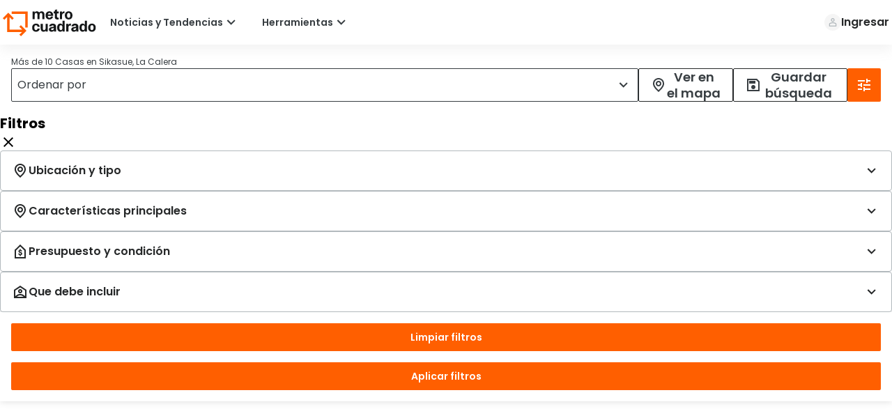

--- FILE ---
content_type: text/html; charset=utf-8
request_url: https://www.metrocuadrado.com/casas/la-calera/sikasue/
body_size: 22092
content:
<!DOCTYPE html><html lang="es"><head><meta charSet="utf-8"/><meta name="viewport" content="width=device-width, initial-scale=1"/><link rel="stylesheet" href="/ecs-results/_next/static/css/d67e4574c9e08207.css" data-precedence="next"/><link rel="stylesheet" href="/ecs-results/_next/static/css/ab339bb3a967abd1.css" data-precedence="next"/><link rel="preload" as="script" fetchPriority="low" href="/ecs-results/_next/static/chunks/webpack-d09d4bd77a95057d.js"/><script src="/ecs-results/_next/static/chunks/fd9d1056-05b6c7ce1ca50c27.js" async=""></script><script src="/ecs-results/_next/static/chunks/529-61c326e02ddaa349.js" async=""></script><script src="/ecs-results/_next/static/chunks/main-app-7ade866fb2648d13.js" async=""></script><script src="/ecs-results/_next/static/chunks/8953-40ab3d7f01afcbdd.js" async=""></script><script src="/ecs-results/_next/static/chunks/app/layout-495fb3aebc5e96cd.js" async=""></script><link rel="preload" href="https://pagead2.googlesyndication.com/pagead/js/adsbygoogle.js?client=ca-pub-1516957270713695" as="script" crossorigin=""/><link rel="preload" href="https://tags.tiqcdn.com/utag/adl/proptech/prod/utag.js" as="script"/><link rel="preload" href="https://tags.tiqcdn.com/utag/adl/proptech/prod/utag.sync.js" as="script"/><title>Casas en Sikasue, La Calera - Vivienda Nueva y Usada</title><meta name="description" content="Anuncios de Venta o Arriendo de Casas en Sikasue, La Calera. En Metrocuadrado tenemos miles de propiedades para que encuentres el inmueble ideal."/><meta name="robots" content="index, follow"/><meta name="canonical" content="https://www.metrocuadrado.com/casas/la-calera/sikasue/"/><meta property="og:title" content="Casas en Sikasue, La Calera - Vivienda Nueva y Usada"/><meta property="og:description" content="Anuncios de Venta o Arriendo de Casas en Sikasue, La Calera. En Metrocuadrado tenemos miles de propiedades para que encuentres el inmueble ideal."/><meta property="og:url" content="https://www.metrocuadrado.com/casas/la-calera/sikasue/"/><meta property="og:site_name" content="metrocuadrado.com"/><meta property="og:image" content="https://www.metrocuadrado.com/estatico/metrocuadrado-home/default/image/desktop.jpg"/><meta property="og:image:alt" content="https://www.metrocuadrado.com/casas/la-calera/sikasue/"/><meta property="og:type" content="website"/><meta name="twitter:card" content="summary_large_image"/><meta name="twitter:site" content="@metrocuadrado"/><meta name="twitter:title" content="Casas en Sikasue, La Calera - Vivienda Nueva y Usada"/><meta name="twitter:description" content="Anuncios de Venta o Arriendo de Casas en Sikasue, La Calera. En Metrocuadrado tenemos miles de propiedades para que encuentres el inmueble ideal."/><meta name="twitter:image" content="https://www.metrocuadrado.com/estatico/metrocuadrado-home/default/image/desktop.jpg"/><meta name="twitter:image:alt" content="https://www.metrocuadrado.com/casas/la-calera/sikasue/"/><link rel="icon" href="/public-results/icons/favicon.ico"/><link rel="apple-touch-icon" href="/public-results/icons/favicon.ico"/><link rel="preconnect" href="https://multimedia.metrocuadrado.com"/><link rel="preconnect" href="https://www.metrocuadrado.com"/><link rel="canonical" href="https://www.metrocuadrado.com/casas/la-calera/sikasue/"/><script src="/ecs-results/_next/static/chunks/polyfills-42372ed130431b0a.js" noModule=""></script></head><body><!--$?--><template id="B:0"></template><div class="main-container"><div style="width:100%;height:64px"><div class="bg-gray-300 animate-pulse h-full w-full "></div></div><div class="results-list"><div class="results-header"><div class="bg-gray-300 animate-pulse h-full w-full "></div></div><div class="results-list__container"><div class="property-filters"><div class="bg-gray-300 animate-pulse h-full w-full "></div></div><div class="results-list__properties"><div class="results-banner__container"><div class="bg-gray-300 animate-pulse h-full w-full "></div></div><div><div class="property-list"><div class="property-list__highlights"><div class="w-[326px] h-[449px]"><div class="bg-gray-300 animate-pulse h-[220px] w-full mb-4"></div><div class="bg-gray-300 animate-pulse h-6 w-[292px] mb-4"></div><div class="bg-gray-300 animate-pulse h-[31px] w-[146px] mb-4"></div><div class="bg-gray-300 animate-pulse h-[31px] w-full mb-4"></div><div class="flex gap-1 mb-4"><div class="bg-gray-300 animate-pulse h-[23px] w-[78px] "></div><div class="bg-gray-300 animate-pulse h-[23px] w-[78px] "></div><div class="bg-gray-300 animate-pulse h-[23px] w-[78px] "></div><div class="bg-gray-300 animate-pulse h-[23px] w-[78px] "></div></div><div class="bg-gray-300 animate-pulse h-[45px] w-full mb-4"></div></div><div class="w-[326px] h-[449px]"><div class="bg-gray-300 animate-pulse h-[220px] w-full mb-4"></div><div class="bg-gray-300 animate-pulse h-6 w-[292px] mb-4"></div><div class="bg-gray-300 animate-pulse h-[31px] w-[146px] mb-4"></div><div class="bg-gray-300 animate-pulse h-[31px] w-full mb-4"></div><div class="flex gap-1 mb-4"><div class="bg-gray-300 animate-pulse h-[23px] w-[78px] "></div><div class="bg-gray-300 animate-pulse h-[23px] w-[78px] "></div><div class="bg-gray-300 animate-pulse h-[23px] w-[78px] "></div><div class="bg-gray-300 animate-pulse h-[23px] w-[78px] "></div></div><div class="bg-gray-300 animate-pulse h-[45px] w-full mb-4"></div></div><div class="w-[326px] h-[449px]"><div class="bg-gray-300 animate-pulse h-[220px] w-full mb-4"></div><div class="bg-gray-300 animate-pulse h-6 w-[292px] mb-4"></div><div class="bg-gray-300 animate-pulse h-[31px] w-[146px] mb-4"></div><div class="bg-gray-300 animate-pulse h-[31px] w-full mb-4"></div><div class="flex gap-1 mb-4"><div class="bg-gray-300 animate-pulse h-[23px] w-[78px] "></div><div class="bg-gray-300 animate-pulse h-[23px] w-[78px] "></div><div class="bg-gray-300 animate-pulse h-[23px] w-[78px] "></div><div class="bg-gray-300 animate-pulse h-[23px] w-[78px] "></div></div><div class="bg-gray-300 animate-pulse h-[45px] w-full mb-4"></div></div></div><div class="property-list__banner"><div class="bg-gray-300 animate-pulse h-full w-[728px] "></div></div><div class="property-list__results"><div class="w-[326px] h-[449px]"><div class="bg-gray-300 animate-pulse h-[220px] w-full mb-4"></div><div class="bg-gray-300 animate-pulse h-6 w-[292px] mb-4"></div><div class="bg-gray-300 animate-pulse h-[31px] w-[146px] mb-4"></div><div class="bg-gray-300 animate-pulse h-[31px] w-full mb-4"></div><div class="flex gap-1 mb-4"><div class="bg-gray-300 animate-pulse h-[23px] w-[78px] "></div><div class="bg-gray-300 animate-pulse h-[23px] w-[78px] "></div><div class="bg-gray-300 animate-pulse h-[23px] w-[78px] "></div><div class="bg-gray-300 animate-pulse h-[23px] w-[78px] "></div></div><div class="bg-gray-300 animate-pulse h-[45px] w-full mb-4"></div></div><div class="w-[326px] h-[449px]"><div class="bg-gray-300 animate-pulse h-[220px] w-full mb-4"></div><div class="bg-gray-300 animate-pulse h-6 w-[292px] mb-4"></div><div class="bg-gray-300 animate-pulse h-[31px] w-[146px] mb-4"></div><div class="bg-gray-300 animate-pulse h-[31px] w-full mb-4"></div><div class="flex gap-1 mb-4"><div class="bg-gray-300 animate-pulse h-[23px] w-[78px] "></div><div class="bg-gray-300 animate-pulse h-[23px] w-[78px] "></div><div class="bg-gray-300 animate-pulse h-[23px] w-[78px] "></div><div class="bg-gray-300 animate-pulse h-[23px] w-[78px] "></div></div><div class="bg-gray-300 animate-pulse h-[45px] w-full mb-4"></div></div><div class="w-[326px] h-[449px]"><div class="bg-gray-300 animate-pulse h-[220px] w-full mb-4"></div><div class="bg-gray-300 animate-pulse h-6 w-[292px] mb-4"></div><div class="bg-gray-300 animate-pulse h-[31px] w-[146px] mb-4"></div><div class="bg-gray-300 animate-pulse h-[31px] w-full mb-4"></div><div class="flex gap-1 mb-4"><div class="bg-gray-300 animate-pulse h-[23px] w-[78px] "></div><div class="bg-gray-300 animate-pulse h-[23px] w-[78px] "></div><div class="bg-gray-300 animate-pulse h-[23px] w-[78px] "></div><div class="bg-gray-300 animate-pulse h-[23px] w-[78px] "></div></div><div class="bg-gray-300 animate-pulse h-[45px] w-full mb-4"></div></div></div></div></div></div></div></div><div style="width:100%;height:1202px"><div class="bg-gray-300 animate-pulse h-full w-full "></div></div></div><!--/$--><script src="/ecs-results/_next/static/chunks/webpack-d09d4bd77a95057d.js" async=""></script><div hidden id="S:0"><template id="P:1"></template></div><script>(self.__next_f=self.__next_f||[]).push([0]);self.__next_f.push([2,null])</script><script>self.__next_f.push([1,"1:HL[\"/ecs-results/_next/static/css/d67e4574c9e08207.css\",\"style\"]\n2:HL[\"/ecs-results/_next/static/css/ab339bb3a967abd1.css\",\"style\"]\n"])</script><script>self.__next_f.push([1,"3:I[59441,[],\"\"]\n6:I[92760,[],\"\"]\n8:I[44275,[],\"\"]\n9:I[73681,[\"8953\",\"static/chunks/8953-40ab3d7f01afcbdd.js\",\"3185\",\"static/chunks/app/layout-495fb3aebc5e96cd.js\"],\"\"]\na:I[61150,[\"8953\",\"static/chunks/8953-40ab3d7f01afcbdd.js\",\"3185\",\"static/chunks/app/layout-495fb3aebc5e96cd.js\"],\"default\"]\nc:I[87305,[],\"\"]\n7:[\"filter\",\"casas/la-calera/sikasue\",\"oc\"]\nd:[]\n"])</script><script>self.__next_f.push([1,"0:[\"$\",\"$L3\",null,{\"buildId\":\"L1LQcOWj2JB-uffTU4mBp\",\"assetPrefix\":\"/ecs-results\",\"urlParts\":[\"\",\"casas\",\"la-calera\",\"sikasue\",\"\"],\"initialTree\":[\"\",{\"children\":[[\"filter\",\"casas/la-calera/sikasue\",\"oc\"],{\"children\":[\"__PAGE__\",{}]}]},\"$undefined\",\"$undefined\",true],\"initialSeedData\":[\"\",{\"children\":[[\"filter\",\"casas/la-calera/sikasue\",\"oc\"],{\"children\":[\"__PAGE__\",{},[[\"$L4\",\"$L5\",[[\"$\",\"link\",\"0\",{\"rel\":\"stylesheet\",\"href\":\"/ecs-results/_next/static/css/ab339bb3a967abd1.css\",\"precedence\":\"next\",\"crossOrigin\":\"$undefined\"}]]],null],null]},[null,[\"$\",\"$L6\",null,{\"parallelRouterKey\":\"children\",\"segmentPath\":[\"children\",\"$7\",\"children\"],\"error\":\"$undefined\",\"errorStyles\":\"$undefined\",\"errorScripts\":\"$undefined\",\"template\":[\"$\",\"$L8\",null,{}],\"templateStyles\":\"$undefined\",\"templateScripts\":\"$undefined\",\"notFound\":\"$undefined\",\"notFoundStyles\":\"$undefined\"}]],null]},[[[[\"$\",\"link\",\"0\",{\"rel\":\"stylesheet\",\"href\":\"/ecs-results/_next/static/css/d67e4574c9e08207.css\",\"precedence\":\"next\",\"crossOrigin\":\"$undefined\"}]],[\"$\",\"html\",null,{\"lang\":\"es\",\"children\":[\"$\",\"body\",null,{\"children\":[[\"$\",\"$L9\",null,{\"async\":true,\"src\":\"https://pagead2.googlesyndication.com/pagead/js/adsbygoogle.js?client=ca-pub-1516957270713695\",\"crossOrigin\":\"anonymous\",\"strategy\":\"afterInteractive\"}],[[\"$\",\"$L9\",null,{\"src\":\"https://tags.tiqcdn.com/utag/adl/proptech/prod/utag.js\",\"type\":\"text/javascript\"}],[\"$\",\"$L9\",null,{\"src\":\"https://tags.tiqcdn.com/utag/adl/proptech/prod/utag.sync.js\",\"type\":\"text/javascript\",\"async\":true}]],[\"$\",\"$La\",null,{}],[\"$\",\"$L6\",null,{\"parallelRouterKey\":\"children\",\"segmentPath\":[\"children\"],\"error\":\"$undefined\",\"errorStyles\":\"$undefined\",\"errorScripts\":\"$undefined\",\"template\":[\"$\",\"$L8\",null,{}],\"templateStyles\":\"$undefined\",\"templateScripts\":\"$undefined\",\"notFound\":[[\"$\",\"title\",null,{\"children\":\"404: This page could not be found.\"}],[\"$\",\"div\",null,{\"style\":{\"fontFamily\":\"system-ui,\\\"Segoe UI\\\",Roboto,Helvetica,Arial,sans-serif,\\\"Apple Color Emoji\\\",\\\"Segoe UI Emoji\\\"\",\"height\":\"100vh\",\"textAlign\":\"center\",\"display\":\"flex\",\"flexDirection\":\"column\",\"alignItems\":\"center\",\"justifyContent\":\"center\"},\"children\":[\"$\",\"div\",null,{\"children\":[[\"$\",\"style\",null,{\"dangerouslySetInnerHTML\":{\"__html\":\"body{color:#000;background:#fff;margin:0}.next-error-h1{border-right:1px solid rgba(0,0,0,.3)}@media (prefers-color-scheme:dark){body{color:#fff;background:#000}.next-error-h1{border-right:1px solid rgba(255,255,255,.3)}}\"}}],[\"$\",\"h1\",null,{\"className\":\"next-error-h1\",\"style\":{\"display\":\"inline-block\",\"margin\":\"0 20px 0 0\",\"padding\":\"0 23px 0 0\",\"fontSize\":24,\"fontWeight\":500,\"verticalAlign\":\"top\",\"lineHeight\":\"49px\"},\"children\":\"404\"}],[\"$\",\"div\",null,{\"style\":{\"display\":\"inline-block\"},\"children\":[\"$\",\"h2\",null,{\"style\":{\"fontSize\":14,\"fontWeight\":400,\"lineHeight\":\"49px\",\"margin\":0},\"children\":\"This page could not be found.\"}]}]]}]}]],\"notFoundStyles\":[]}]]}]}]],null],[[\"$\",\"div\",null,{\"className\":\"main-container\",\"children\":[[\"$\",\"div\",null,{\"style\":{\"width\":\"100%\",\"height\":\"64px\"},\"children\":[\"$\",\"div\",null,{\"className\":\"bg-gray-300 animate-pulse h-full w-full \"}]}],[\"$\",\"div\",null,{\"className\":\"results-list\",\"children\":[[\"$\",\"div\",null,{\"className\":\"results-header\",\"children\":[\"$\",\"div\",null,{\"className\":\"bg-gray-300 animate-pulse h-full w-full \"}]}],[\"$\",\"div\",null,{\"className\":\"results-list__container\",\"children\":[[\"$\",\"div\",null,{\"className\":\"property-filters\",\"children\":[\"$\",\"div\",null,{\"className\":\"bg-gray-300 animate-pulse h-full w-full \"}]}],[\"$\",\"div\",null,{\"className\":\"results-list__properties\",\"children\":[[\"$\",\"div\",null,{\"className\":\"results-banner__container\",\"children\":[\"$\",\"div\",null,{\"className\":\"bg-gray-300 animate-pulse h-full w-full \"}]}],[\"$\",\"div\",null,{\"children\":[\"$\",\"div\",null,{\"className\":\"property-list\",\"children\":[[\"$\",\"div\",null,{\"className\":\"property-list__highlights\",\"children\":[[\"$\",\"div\",null,{\"className\":\"w-[326px] h-[449px]\",\"children\":[[\"$\",\"div\",null,{\"className\":\"bg-gray-300 animate-pulse h-[220px] w-full mb-4\"}],[\"$\",\"div\",null,{\"className\":\"bg-gray-300 animate-pulse h-6 w-[292px] mb-4\"}],[\"$\",\"div\",null,{\"className\":\"bg-gray-300 animate-pulse h-[31px] w-[146px] mb-4\"}],[\"$\",\"div\",null,{\"className\":\"bg-gray-300 animate-pulse h-[31px] w-full mb-4\"}],[\"$\",\"div\",null,{\"className\":\"flex gap-1 mb-4\",\"children\":[[\"$\",\"div\",null,{\"className\":\"bg-gray-300 animate-pulse h-[23px] w-[78px] \"}],[\"$\",\"div\",null,{\"className\":\"bg-gray-300 animate-pulse h-[23px] w-[78px] \"}],[\"$\",\"div\",null,{\"className\":\"bg-gray-300 animate-pulse h-[23px] w-[78px] \"}],[\"$\",\"div\",null,{\"className\":\"bg-gray-300 animate-pulse h-[23px] w-[78px] \"}]]}],[\"$\",\"div\",null,{\"className\":\"bg-gray-300 animate-pulse h-[45px] w-full mb-4\"}]]}],[\"$\",\"div\",null,{\"className\":\"w-[326px] h-[449px]\",\"children\":[[\"$\",\"div\",null,{\"className\":\"bg-gray-300 animate-pulse h-[220px] w-full mb-4\"}],[\"$\",\"div\",null,{\"className\":\"bg-gray-300 animate-pulse h-6 w-[292px] mb-4\"}],[\"$\",\"div\",null,{\"className\":\"bg-gray-300 animate-pulse h-[31px] w-[146px] mb-4\"}],[\"$\",\"div\",null,{\"className\":\"bg-gray-300 animate-pulse h-[31px] w-full mb-4\"}],[\"$\",\"div\",null,{\"className\":\"flex gap-1 mb-4\",\"children\":[[\"$\",\"div\",null,{\"className\":\"bg-gray-300 animate-pulse h-[23px] w-[78px] \"}],[\"$\",\"div\",null,{\"className\":\"bg-gray-300 animate-pulse h-[23px] w-[78px] \"}],[\"$\",\"div\",null,{\"className\":\"bg-gray-300 animate-pulse h-[23px] w-[78px] \"}],[\"$\",\"div\",null,{\"className\":\"bg-gray-300 animate-pulse h-[23px] w-[78px] \"}]]}],[\"$\",\"div\",null,{\"className\":\"bg-gray-300 animate-pulse h-[45px] w-full mb-4\"}]]}],[\"$\",\"div\",null,{\"className\":\"w-[326px] h-[449px]\",\"children\":[[\"$\",\"div\",null,{\"className\":\"bg-gray-300 animate-pulse h-[220px] w-full mb-4\"}],[\"$\",\"div\",null,{\"className\":\"bg-gray-300 animate-pulse h-6 w-[292px] mb-4\"}],[\"$\",\"div\",null,{\"className\":\"bg-gray-300 animate-pulse h-[31px] w-[146px] mb-4\"}],[\"$\",\"div\",null,{\"className\":\"bg-gray-300 animate-pulse h-[31px] w-full mb-4\"}],[\"$\",\"div\",null,{\"className\":\"flex gap-1 mb-4\",\"children\":[[\"$\",\"div\",null,{\"className\":\"bg-gray-300 animate-pulse h-[23px] w-[78px] \"}],[\"$\",\"div\",null,{\"className\":\"bg-gray-300 animate-pulse h-[23px] w-[78px] \"}],[\"$\",\"div\",null,{\"className\":\"bg-gray-300 animate-pulse h-[23px] w-[78px] \"}],[\"$\",\"div\",null,{\"className\":\"bg-gray-300 animate-pulse h-[23px] w-[78px] \"}]]}],[\"$\",\"div\",null,{\"className\":\"bg-gray-300 animate-pulse h-[45px] w-full mb-4\"}]]}]]}],[\"$\",\"div\",null,{\"className\":\"property-list__banner\",\"children\":[\"$\",\"div\",null,{\"className\":\"bg-gray-300 animate-pulse h-full w-[728px] \"}]}],[\"$\",\"div\",null,{\"className\":\"property-list__results\",\"children\":[[\"$\",\"div\",null,{\"className\":\"w-[326px] h-[449px]\",\"children\":[[\"$\",\"div\",null,{\"className\":\"bg-gray-300 animate-pulse h-[220px] w-full mb-4\"}],[\"$\",\"div\",null,{\"className\":\"bg-gray-300 animate-pulse h-6 w-[292px] mb-4\"}],[\"$\",\"div\",null,{\"className\":\"bg-gray-300 animate-pulse h-[31px] w-[146px] mb-4\"}],[\"$\",\"div\",null,{\"className\":\"bg-gray-300 animate-pulse h-[31px] w-full mb-4\"}],[\"$\",\"div\",null,{\"className\":\"flex gap-1 mb-4\",\"children\":[[\"$\",\"div\",null,{\"className\":\"bg-gray-300 animate-pulse h-[23px] w-[78px] \"}],[\"$\",\"div\",null,{\"className\":\"bg-gray-300 animate-pulse h-[23px] w-[78px] \"}],[\"$\",\"div\",null,{\"className\":\"bg-gray-300 animate-pulse h-[23px] w-[78px] \"}],[\"$\",\"div\",null,{\"className\":\"bg-gray-300 animate-pulse h-[23px] w-[78px] \"}]]}],[\"$\",\"div\",null,{\"className\":\"bg-gray-300 animate-pulse h-[45px] w-full mb-4\"}]]}],[\"$\",\"div\",null,{\"className\":\"w-[326px] h-[449px]\",\"children\":[[\"$\",\"div\",null,{\"className\":\"bg-gray-300 animate-pulse h-[220px] w-full mb-4\"}],[\"$\",\"div\",null,{\"className\":\"bg-gray-300 animate-pulse h-6 w-[292px] mb-4\"}],[\"$\",\"div\",null,{\"className\":\"bg-gray-300 animate-pulse h-[31px] w-[146px] mb-4\"}],[\"$\",\"div\",null,{\"className\":\"bg-gray-300 animate-pulse h-[31px] w-full mb-4\"}],[\"$\",\"div\",null,{\"className\":\"flex gap-1 mb-4\",\"children\":[[\"$\",\"div\",null,{\"className\":\"bg-gray-300 animate-pulse h-[23px] w-[78px] \"}],[\"$\",\"div\",null,{\"className\":\"bg-gray-300 animate-pulse h-[23px] w-[78px] \"}],[\"$\",\"div\",null,{\"className\":\"bg-gray-300 animate-pulse h-[23px] w-[78px] \"}],[\"$\",\"div\",null,{\"className\":\"bg-gray-300 animate-pulse h-[23px] w-[78px] \"}]]}],[\"$\",\"div\",null,{\"className\":\"bg-gray-300 animate-pulse h-[45px] w-full mb-4\"}]]}],[\"$\",\"div\",null,{\"className\":\"w-[326px] h-[449px]\",\"children\":[[\"$\",\"div\",null,{\"className\":\"bg-gray-300 animate-pulse h-[220px] w-full mb-4\"}],[\"$\",\"div\",null,{\"className\":\"bg-gray-300 animate-pulse h-6 w-[292px] mb-4\"}],[\"$\",\"div\",null,{\"className\":\"bg-gray-300 animate-pulse h-[31px] w-[146px] mb-4\"}],[\"$\",\"div\",null,{\"className\":\"bg-gray-300 animate-pulse h-[31px] w-full mb-4\"}],[\"$\",\"div\",null,{\"className\":\"flex gap-1 mb-4\",\"children\":[[\"$\",\"div\",null,{\"className\":\"bg-gray-300 animate-pulse h-[23px] w-[78px] \"}],[\"$\",\"div\",null,{\"className\":\"bg-gray-300 animate-pulse h-[23px] w-[78px] \"}],[\"$\",\"div\",null,{\"className\":\"bg-gray-300 animate-pulse h-[23px] w-[78px] \"}],[\"$\",\"div\",null,{\"className\":\"bg-gray-300 animate-pulse h-[23px] w-[78px] \"}]]}],[\"$\",\"div\",null,{\"className\":\"bg-gray-300 animate-pulse h-[45px] w-full mb-4\"}]]}]]}]]}]}]]}]]}]]}],[\"$\",\"div\",null,{\"style\":{\"width\":\"100%\",\"height\":\"1202px\"},\"children\":[\"$\",\"div\",null,{\"className\":\"bg-gray-300 animate-pulse h-full w-full \"}]}]]}],[],[]]],\"couldBeIntercepted\":false,\"initialHead\":[null,\"$Lb\"],\"globalErrorComponent\":\"$c\",\"missingSlots\":\"$Wd\"}]\n"])</script><script>self.__next_f.push([1,"b:[[\"$\",\"meta\",\"0\",{\"name\":\"viewport\",\"content\":\"width=device-width, initial-scale=1\"}],[\"$\",\"meta\",\"1\",{\"charSet\":\"utf-8\"}],[\"$\",\"title\",\"2\",{\"children\":\"Casas en Sikasue, La Calera - Vivienda Nueva y Usada\"}],[\"$\",\"meta\",\"3\",{\"name\":\"description\",\"content\":\"Anuncios de Venta o Arriendo de Casas en Sikasue, La Calera. En Metrocuadrado tenemos miles de propiedades para que encuentres el inmueble ideal.\"}],[\"$\",\"meta\",\"4\",{\"name\":\"robots\",\"content\":\"index, follow\"}],[\"$\",\"meta\",\"5\",{\"name\":\"canonical\",\"content\":\"https://www.metrocuadrado.com/casas/la-calera/sikasue/\"}],[\"$\",\"meta\",\"6\",{\"property\":\"og:title\",\"content\":\"Casas en Sikasue, La Calera - Vivienda Nueva y Usada\"}],[\"$\",\"meta\",\"7\",{\"property\":\"og:description\",\"content\":\"Anuncios de Venta o Arriendo de Casas en Sikasue, La Calera. En Metrocuadrado tenemos miles de propiedades para que encuentres el inmueble ideal.\"}],[\"$\",\"meta\",\"8\",{\"property\":\"og:url\",\"content\":\"https://www.metrocuadrado.com/casas/la-calera/sikasue/\"}],[\"$\",\"meta\",\"9\",{\"property\":\"og:site_name\",\"content\":\"metrocuadrado.com\"}],[\"$\",\"meta\",\"10\",{\"property\":\"og:image\",\"content\":\"https://www.metrocuadrado.com/estatico/metrocuadrado-home/default/image/desktop.jpg\"}],[\"$\",\"meta\",\"11\",{\"property\":\"og:image:alt\",\"content\":\"https://www.metrocuadrado.com/casas/la-calera/sikasue/\"}],[\"$\",\"meta\",\"12\",{\"property\":\"og:type\",\"content\":\"website\"}],[\"$\",\"meta\",\"13\",{\"name\":\"twitter:card\",\"content\":\"summary_large_image\"}],[\"$\",\"meta\",\"14\",{\"name\":\"twitter:site\",\"content\":\"@metrocuadrado\"}],[\"$\",\"meta\",\"15\",{\"name\":\"twitter:title\",\"content\":\"Casas en Sikasue, La Calera - Vivienda Nueva y Usada\"}],[\"$\",\"meta\",\"16\",{\"name\":\"twitter:description\",\"content\":\"Anuncios de Venta o Arriendo de Casas en Sikasue, La Calera. En Metrocuadrado tenemos miles de propiedades para que encuentres el inmueble ideal.\"}],[\"$\",\"meta\",\"17\",{\"name\":\"twitter:image\",\"content\":\"https://www.metrocuadrado.com/estatico/metrocuadrado-home/default/image/desktop.jpg\"}],[\"$\",\"meta\",\"18\",{\"name\":\"twitter:image:alt\",\"content\":\"https://www.metrocuadrado.com/casas/la-calera/sikasue/\"}],[\"$\",\"link\",\"19\",{\"rel\":\"icon\",\"href\":\"/public-results/icons/favicon.ico\"}],[\"$\",\"link\",\"20\",{\"rel\":\"apple-touch-icon\",\"href\":\"/public-results/icons/favicon.ico\"}],[\"$\",\"link\",\"21\",{\"rel\":\"preconnect\",\"href\":\"https://multimedia.metrocuadrado.com\"}],[\"$\",\"link\",\"22\",{\"rel\":\"preconnect\",\"href\":\"https://www.metrocuadrado.com\"}],[\"$\",\"link\",\"23\",{\"rel\":\"canonical\",\"href\":\"https://www.metrocuadrado.com/casas/la-calera/sikasue/\"}]]\n"])</script><script>self.__next_f.push([1,"4:null\n"])</script><script>self.__next_f.push([1,"e:I[57685,[\"5657\",\"static/chunks/5657-044cbc2a0ff79b86.js\",\"6507\",\"static/chunks/app/%5B%5B...filter%5D%5D/page-377e47eecb412561.js\"],\"default\"]\nf:I[44604,[\"5657\",\"static/chunks/5657-044cbc2a0ff79b86.js\",\"6507\",\"static/chunks/app/%5B%5B...filter%5D%5D/page-377e47eecb412561.js\"],\"default\"]\n10:\"$Sreact.suspense\"\n11:I[46070,[\"5657\",\"static/chunks/5657-044cbc2a0ff79b86.js\",\"6507\",\"static/chunks/app/%5B%5B...filter%5D%5D/page-377e47eecb412561.js\"],\"PreloadCss\"]\n12:I[11805,[\"5657\",\"static/chunks/5657-044cbc2a0ff79b86.js\",\"6507\",\"static/chunks/app/%5B%5B...filter%5D%5D/page-377e47eecb412561.js\"],\"default\"]\n13:I[13626,[\"5657\",\"static/chunks/5657-044cbc2a0ff79b86.js\",\"6507\",\"static/chunks/app/%5B%5B...filter%5D%5D/page-377e47eecb412561.js\"],\"default\"]\n14:I[90394,[\"5657\",\"static/chunks/5657-044cbc2a0ff79b86.js\",\"6507\",\"static/chunks/app/%5B%5B...filter%5D%5D/page-377e47eecb412561.js\"],\"default\"]\n20:I[14929,[\"5657\",\"static/chunks/5657-044cbc2a0ff79b86.js\",\"6507\",\"static/chunks/app/%5B%5B...filter%5D%5D/page-377e47eecb412561.js\"],\"default\"]\n21:I[5390,[\"5657\",\"static/chunks/5657-044cbc2a0ff79b86.js\",\"6507\",\"static/chunks/app/%5B%5B...filter%5D%5D/page-377e47eecb412561.js\"],\"default\"]\n74:I[57265,[\"5657\",\"static/chunks/5657-044cbc2a0ff79b86.js\",\"6507\",\"static/chunks/app/%5B%5B...filter%5D%5D/page-377e47eecb412561.js\"],\"default\"]\n75:I[35252,[\"5657\",\"static/chunks/5657-044cbc2a0ff79b86.js\",\"6507\",\"static/chunks/app/%5B%5B...filter%5D%5D/page-377e47eecb412561.js\"],\"default\"]\n76:I[50620,[\"5657\",\"static/chunks/5657-044cbc2a0ff79b86.js\",\"6507\",\"static/chunks/app/%5B%5B...filter%5D%5D/page-377e47eecb412561.js\"],\"default\"]\n77:I[37086,[\"5657\",\"static/chunks/5657-044cbc2a0ff79b86.js\",\"6507\",\"static/chunks/app/%5B%5B...filter%5D%5D/page-377e47eecb412561.js\"],\"default\"]\n16:[\"casa\"]\n17:[]\n18:[]\n19:[]\n1a:[]\n1b:[]\n1c:[]\n1d:[]\n1e:[]\n1f:[]\n15:{\"propertyTypes\":\"$16\",\"businessType\":\"\",\"propertyStatus\":\"\",\"location\":\"la-calera/sikasue\",\"city\":\"la-calera\",\"neighborhood\":\"sikasue\",\"numberRooms\":\"$17\",\"numberBathrooms\":\"$18\",\"numberGarages\":\"$19\",\"st"])</script><script>self.__next_f.push([1,"ratums\":\"$1a\",\"areaRange\":\"$1b\",\"keyWord\":\"\",\"price\":\"$1c\",\"antiquity\":\"\",\"characteristics\":\"$1d\",\"tagList\":\"$1e\",\"companyId\":\"\",\"typeHousingProject\":\"$1f\",\"housingType\":\"\"}\n25:{\"id\":\"2\",\"nombre\":\"Casa\"}\n26:{\"id\":\"67\",\"nombre\":\"La Calera\"}\n27:{\"mvaloradministracion\":\"2600000\",\"mprimerafotoinmueble\":\"38-M4575194_13\",\"murldetalle\":\"/inmueble/venta-casa-la-calera-sikasue-4-habitaciones-4-banos-4-garajes/38-M4575194\"}\n28:[]\n24:{\"contactPhone\":\"3203063635\",\"whatsapp\":\"573203063635\",\"title\":\"Casa en Venta, SIKASUE, La Calera\",\"link\":\"/inmueble/venta-casa-la-calera-sikasue-4-habitaciones-4-banos-4-garajes/38-M4575194\",\"imageLink\":\"https://multimedia.metrocuadrado.com/38-M4575194/38-M4575194_13_p.jpg\",\"whatsappMessage\":\"Hola, estoy interesado en el anuncio con ID: 38-M4575194 que encontré en Metrocuadrado. Casa en Venta, SIKASUE, La Calera https://www.metrocuadrado.com\",\"badge\":null,\"areaPrivada\":null,\"midinmueble\":\"38-M4575194\",\"mtipoinmueble\":\"$25\",\"mtiponegocio\":\"venta\",\"mvalorventa\":2290000000,\"mvalorarriendo\":0,\"marea\":450,\"mareac\":450,\"areaprivada\":null,\"mnrocuartos\":\"4\",\"mnrobanos\":\"4\",\"mnrogarajes\":\"4\",\"mciudad\":\"$26\",\"ptags\":null,\"mzona\":null,\"mbarrio\":\"SIKASUE\",\"mnombrecomunbarrio\":\"SIKASUE\",\"data\":\"$27\",\"mnombreconstructor\":null,\"mnombreproyecto\":null,\"midempresa\":\"3928\",\"mcontactoinmobiliaria_fijo1\":null,\"ubicacionaproximada\":\"N\",\"mestadoinmueble\":\"Usado\",\"mcontactosucursal_celular1\":null,\"mgrupoid\":\"01\",\"morden\":\"0.514\",\"moferente\":\"RealEstate\",\"signwall\":\"N\",\"haswhatsappbot\":\"S\",\"mgaleriainmueble\":null,\"haswhatsappotp\":null,\"cobertura\":\"$28\",\"packages\":null,\"tipovivienda\":null,\"feria\":null,\"distance\":null,\"localizacion\":null}\n2a:{\"id\":\"2\",\"nombre\":\"Casa\"}\n2b:{\"id\":\"67\",\"nombre\":\"La Calera\"}\n2c:{\"mvaloradministracion\":\"3106300\",\"mprimerafotoinmueble\":\"175-M5268943_7051\",\"murldetalle\":\"/inmueble/venta-casa-la-calera-condominio-sikasue-4-habitaciones-5-banos-4-garajes/175-M5268943\"}\n2d:[]\n2e:{\"lon\":-74.01063,\"lat\":4.65484}\n29:{\"contactPhone\":\"3102878086\",\"whatsapp\":\"573102878086\",\"title\":\"Casa en Venta, Condo"])</script><script>self.__next_f.push([1,"minio Sikasue, La Calera\",\"link\":\"/inmueble/venta-casa-la-calera-condominio-sikasue-4-habitaciones-5-banos-4-garajes/175-M5268943\",\"imageLink\":\"https://multimedia.metrocuadrado.com/175-M5268943/175-M5268943_7051_p.jpg\",\"whatsappMessage\":\"Hola, estoy interesado en el anuncio con ID: 175-M5268943 que encontré en Metrocuadrado. Casa en Venta, Condominio Sikasue, La Calera https://www.metrocuadrado.com\",\"badge\":null,\"areaPrivada\":null,\"midinmueble\":\"175-M5268943\",\"mtipoinmueble\":\"$2a\",\"mtiponegocio\":\"venta\",\"mvalorventa\":2800000000,\"mvalorarriendo\":0,\"marea\":859,\"mareac\":700,\"areaprivada\":null,\"mnrocuartos\":\"4\",\"mnrobanos\":\"5\",\"mnrogarajes\":\"4\",\"mciudad\":\"$2b\",\"ptags\":null,\"mzona\":null,\"mbarrio\":\"CONDOMINIO SIKASUE\",\"mnombrecomunbarrio\":\"Condominio Sikasue\",\"data\":\"$2c\",\"mnombreconstructor\":null,\"mnombreproyecto\":null,\"midempresa\":\"4059\",\"mcontactoinmobiliaria_fijo1\":null,\"ubicacionaproximada\":\"N\",\"mestadoinmueble\":\"Usado\",\"mcontactosucursal_celular1\":null,\"mgrupoid\":\"01\",\"morden\":\"0.604\",\"moferente\":\"RealEstate\",\"signwall\":\"N\",\"haswhatsappbot\":\"N\",\"mgaleriainmueble\":null,\"haswhatsappotp\":null,\"cobertura\":\"$2d\",\"packages\":null,\"tipovivienda\":null,\"feria\":null,\"distance\":null,\"localizacion\":\"$2e\"}\n30:{\"id\":\"2\",\"nombre\":\"Casa\"}\n31:{\"id\":\"67\",\"nombre\":\"La Calera\"}\n32:{\"mvaloradministracion\":\"2227000\",\"mprimerafotoinmueble\":\"5586-M4977121_2\",\"murldetalle\":\"/inmueble/arriendo-casa-la-calera-na-5-habitaciones-5-banos-4-garajes/5586-M4977121\"}\n33:[]\n34:{\"lon\":-74.00690460205078,\"lat\":4.66200590133667}\n2f:{\"contactPhone\":\"3204143557\",\"whatsapp\":\"573204143557\",\"title\":\"Casa en Arriendo, SIKASUE, La Calera\",\"link\":\"/inmueble/arriendo-casa-la-calera-na-5-habitaciones-5-banos-4-garajes/5586-M4977121\",\"imageLink\":\"https://multimedia.metrocuadrado.com/5586-M4977121/5586-M4977121_2_p.jpg\",\"whatsappMessage\":\"Hola, estoy interesado en el anuncio con ID: 5586-M4977121 que encontré en Metrocuadrado. Casa en Arriendo, SIKASUE, La Calera https://www.metrocuadrado.com\",\"badge\":null,\"areaPrivada\":null,\"midinmueble\":\"5586-M4977121\",\"mtipo"])</script><script>self.__next_f.push([1,"inmueble\":\"$30\",\"mtiponegocio\":\"arriendo\",\"mvalorventa\":0,\"mvalorarriendo\":18500000,\"marea\":750,\"mareac\":750,\"areaprivada\":null,\"mnrocuartos\":\"5\",\"mnrobanos\":\"5\",\"mnrogarajes\":\"4\",\"mciudad\":\"$31\",\"ptags\":null,\"mzona\":null,\"mbarrio\":\"NA\",\"mnombrecomunbarrio\":\"SIKASUE\",\"data\":\"$32\",\"mnombreconstructor\":null,\"mnombreproyecto\":null,\"midempresa\":\"3811\",\"mcontactoinmobiliaria_fijo1\":null,\"ubicacionaproximada\":\"N\",\"mestadoinmueble\":\"Usado\",\"mcontactosucursal_celular1\":\"3204143557\",\"mgrupoid\":\"01\",\"morden\":\"0.609\",\"moferente\":\"RealEstate\",\"signwall\":\"N\",\"haswhatsappbot\":\"S\",\"mgaleriainmueble\":null,\"haswhatsappotp\":null,\"cobertura\":\"$33\",\"packages\":null,\"tipovivienda\":null,\"feria\":null,\"distance\":null,\"localizacion\":\"$34\"}\n36:{\"id\":\"2\",\"nombre\":\"Casa\"}\n37:{\"id\":\"67\",\"nombre\":\"La Calera\"}\n38:{\"mvaloradministracion\":\"2600000\",\"mprimerafotoinmueble\":\"2359-M4587687_7\",\"murldetalle\":\"/inmueble/arriendo-casa-la-calera-sikasue-5-habitaciones-5-banos-4-garajes/2359-M4587687\"}\n39:[]\n35:{\"contactPhone\":\"3203388039\",\"whatsapp\":\"573203388039\",\"title\":\"Casa en Arriendo, SIKASUE, La Calera\",\"link\":\"/inmueble/arriendo-casa-la-calera-sikasue-5-habitaciones-5-banos-4-garajes/2359-M4587687\",\"imageLink\":\"https://multimedia.metrocuadrado.com/2359-M4587687/2359-M4587687_7_p.jpg\",\"whatsappMessage\":\"Hola, estoy interesado en el anuncio con ID: 2359-M4587687 que encontré en Metrocuadrado. Casa en Arriendo, SIKASUE, La Calera https://www.metrocuadrado.com\",\"badge\":null,\"areaPrivada\":null,\"midinmueble\":\"2359-M4587687\",\"mtipoinmueble\":\"$36\",\"mtiponegocio\":\"arriendo\",\"mvalorventa\":0,\"mvalorarriendo\":15700000,\"marea\":1600,\"mareac\":1600,\"areaprivada\":null,\"mnrocuartos\":\"5\",\"mnrobanos\":\"5\",\"mnrogarajes\":\"4\",\"mciudad\":\"$37\",\"ptags\":null,\"mzona\":null,\"mbarrio\":\"SIKASUE\",\"mnombrecomunbarrio\":\"SIKASUE\",\"data\":\"$38\",\"mnombreconstructor\":null,\"mnombreproyecto\":null,\"midempresa\":\"2201\",\"mcontactoinmobiliaria_fijo1\":\"6017426512\",\"ubicacionaproximada\":\"N\",\"mestadoinmueble\":\"Usado\",\"mcontactosucursal_celular1\":\"3203388039\",\"mgrupoid\":\"01\",\"morden\":\"0.9858\",\"mof"])</script><script>self.__next_f.push([1,"erente\":\"RealEstate\",\"signwall\":\"N\",\"haswhatsappbot\":\"S\",\"mgaleriainmueble\":null,\"haswhatsappotp\":null,\"cobertura\":\"$39\",\"packages\":null,\"tipovivienda\":null,\"feria\":null,\"distance\":null,\"localizacion\":null}\n3b:{\"id\":\"2\",\"nombre\":\"Casa\"}\n3c:{\"id\":\"67\",\"nombre\":\"La Calera\"}\n3d:{\"mvaloradministracion\":\"2950000\",\"mprimerafotoinmueble\":\"175-M6168443_737\",\"murldetalle\":\"/inmueble/venta-casa-la-calera-sikasue-5-habitaciones-5-banos-4-garajes/175-M6168443\"}\n3e:[]\n3f:{\"lon\":-73.96314,\"lat\":4.6963}\n3a:{\"contactPhone\":\"3155222888\",\"whatsapp\":\"573155222888\",\"title\":\"Casa en Venta, Sikasue, La Calera\",\"link\":\"/inmueble/venta-casa-la-calera-sikasue-5-habitaciones-5-banos-4-garajes/175-M6168443\",\"imageLink\":\"https://multimedia.metrocuadrado.com/175-M6168443/175-M6168443_737_p.jpg\",\"whatsappMessage\":\"Hola, estoy interesado en el anuncio con ID: 175-M6168443 que encontré en Metrocuadrado. Casa en Venta, Sikasue, La Calera https://www.metrocuadrado.com\",\"badge\":null,\"areaPrivada\":null,\"midinmueble\":\"175-M6168443\",\"mtipoinmueble\":\"$3b\",\"mtiponegocio\":\"venta\",\"mvalorventa\":2200000000,\"mvalorarriendo\":null,\"marea\":750,\"mareac\":750,\"areaprivada\":null,\"mnrocuartos\":\"5\",\"mnrobanos\":\"5\",\"mnrogarajes\":\"4\",\"mciudad\":\"$3c\",\"ptags\":null,\"mzona\":null,\"mbarrio\":\"SIKASUE\",\"mnombrecomunbarrio\":\"Sikasue\",\"data\":\"$3d\",\"mnombreconstructor\":null,\"mnombreproyecto\":null,\"midempresa\":\"4059\",\"mcontactoinmobiliaria_fijo1\":null,\"ubicacionaproximada\":null,\"mestadoinmueble\":\"Usado\",\"mcontactosucursal_celular1\":null,\"mgrupoid\":\"01\",\"morden\":\"0.42356235419741195\",\"moferente\":\"RealEstate\",\"signwall\":\"N\",\"haswhatsappbot\":\"N\",\"mgaleriainmueble\":null,\"haswhatsappotp\":null,\"cobertura\":\"$3e\",\"packages\":null,\"tipovivienda\":null,\"feria\":null,\"distance\":null,\"localizacion\":\"$3f\"}\n41:{\"id\":\"2\",\"nombre\":\"Casa\"}\n42:{\"id\":\"67\",\"nombre\":\"La Calera\"}\n43:{\"id\":\"102\",\"nombre\":\"Otros\"}\n44:{\"mvaloradministracion\":\"2400000\",\"mprimerafotoinmueble\":\"512-M5017596_14\",\"murldetalle\":\"/inmueble/venta-casa-la-calera-na-4-habitaciones-5-banos-4-garajes/512-M5017596\"}\n45:[]\n46:{\"lon\":-7"])</script><script>self.__next_f.push([1,"3.9646224975586,\"lat\":4.718198299407959}\n40:{\"contactPhone\":\"3105701821\",\"whatsapp\":\"573105701821\",\"title\":\"Casa en Venta, CONDOMINIO SIKASUE, La Calera\",\"link\":\"/inmueble/venta-casa-la-calera-na-4-habitaciones-5-banos-4-garajes/512-M5017596\",\"imageLink\":\"https://multimedia.metrocuadrado.com/512-M5017596/512-M5017596_14_p.jpg\",\"whatsappMessage\":\"Hola, estoy interesado en el anuncio con ID: 512-M5017596 que encontré en Metrocuadrado. Casa en Venta, CONDOMINIO SIKASUE, La Calera https://www.metrocuadrado.com\",\"badge\":null,\"areaPrivada\":null,\"midinmueble\":\"512-M5017596\",\"mtipoinmueble\":\"$41\",\"mtiponegocio\":\"venta\",\"mvalorventa\":2500000000,\"mvalorarriendo\":0,\"marea\":450,\"mareac\":450,\"areaprivada\":null,\"mnrocuartos\":\"4\",\"mnrobanos\":\"5\",\"mnrogarajes\":\"4\",\"mciudad\":\"$42\",\"ptags\":null,\"mzona\":\"$43\",\"mbarrio\":\"NA\",\"mnombrecomunbarrio\":\"CONDOMINIO SIKASUE\",\"data\":\"$44\",\"mnombreconstructor\":null,\"mnombreproyecto\":null,\"midempresa\":\"2557\",\"mcontactoinmobiliaria_fijo1\":null,\"ubicacionaproximada\":\"N\",\"mestadoinmueble\":\"Usado\",\"mcontactosucursal_celular1\":\"3105701821W\",\"mgrupoid\":\"01\",\"morden\":\"0.49943204865202767\",\"moferente\":\"RealEstate\",\"signwall\":\"S\",\"haswhatsappbot\":\"N\",\"mgaleriainmueble\":null,\"haswhatsappotp\":null,\"cobertura\":\"$45\",\"packages\":null,\"tipovivienda\":null,\"feria\":null,\"distance\":null,\"localizacion\":\"$46\"}\n48:{\"id\":\"2\",\"nombre\":\"Casa\"}\n49:{\"id\":\"67\",\"nombre\":\"La Calera\"}\n4a:{\"mvaloradministracion\":\"2400000\",\"mprimerafotoinmueble\":\"2359-M4458950_13\",\"murldetalle\":\"/inmueble/venta-casa-la-calera-la-calera-conjunto-campestre-sikasue-5-habitaciones-5-banos-4-garajes/2359-M4458950\"}\n4b:[]\n4c:{\"lon\":0,\"lat\":0}\n47:{\"contactPhone\":\"3203388039\",\"whatsapp\":\"573203388039\",\"title\":\"Casa en Venta, La Calera   Conjunto Campestre SIKASUE, La Calera\",\"link\":\"/inmueble/venta-casa-la-calera-la-calera-conjunto-campestre-sikasue-5-habitaciones-5-banos-4-garajes/2359-M4458950\",\"imageLink\":\"https://multimedia.metrocuadrado.com/2359-M4458950/2359-M4458950_13_p.jpg\",\"whatsappMessage\":\"Hola, estoy interesado en el anuncio con ID: 2359"])</script><script>self.__next_f.push([1,"-M4458950 que encontré en Metrocuadrado. Casa en Venta, La Calera   Conjunto Campestre SIKASUE, La Calera https://www.metrocuadrado.com\",\"badge\":null,\"areaPrivada\":null,\"midinmueble\":\"2359-M4458950\",\"mtipoinmueble\":\"$48\",\"mtiponegocio\":\"venta\",\"mvalorventa\":4500000000,\"mvalorarriendo\":0,\"marea\":1600,\"mareac\":1600,\"areaprivada\":null,\"mnrocuartos\":\"5\",\"mnrobanos\":\"5\",\"mnrogarajes\":\"4\",\"mciudad\":\"$49\",\"ptags\":null,\"mzona\":null,\"mbarrio\":\"LA CALERA   CONJUNTO CAMPESTRE SIKASUE\",\"mnombrecomunbarrio\":\"La Calera   Conjunto Campestre SIKASUE\",\"data\":\"$4a\",\"mnombreconstructor\":null,\"mnombreproyecto\":null,\"midempresa\":\"2201\",\"mcontactoinmobiliaria_fijo1\":\"6017426512\",\"ubicacionaproximada\":\"N\",\"mestadoinmueble\":\"Usado\",\"mcontactosucursal_celular1\":\"3203388039\",\"mgrupoid\":\"01\",\"morden\":\"0.9540493937184182\",\"moferente\":\"RealEstate\",\"signwall\":\"N\",\"haswhatsappbot\":\"S\",\"mgaleriainmueble\":null,\"haswhatsappotp\":null,\"cobertura\":\"$4b\",\"packages\":null,\"tipovivienda\":null,\"feria\":null,\"distance\":null,\"localizacion\":\"$4c\"}\n4e:{\"id\":\"2\",\"nombre\":\"Casa\"}\n4f:{\"id\":\"67\",\"nombre\":\"La Calera\"}\n50:{\"mvaloradministracion\":\"2100000\",\"mprimerafotoinmueble\":\"495-M5185703_101\",\"murldetalle\":\"/inmueble/venta-casa-la-calera-sikasue-3-habitaciones-4-banos-4-garajes/495-M5185703\"}\n51:[]\n52:{\"lon\":-74.10564,\"lat\":4.65943}\n4d:{\"contactPhone\":\"3165760532\",\"whatsapp\":\"573165760532\",\"title\":\"Casa en Venta, Sikasue, La Calera\",\"link\":\"/inmueble/venta-casa-la-calera-sikasue-3-habitaciones-4-banos-4-garajes/495-M5185703\",\"imageLink\":\"https://multimedia.metrocuadrado.com/495-M5185703/495-M5185703_101_p.jpg\",\"whatsappMessage\":\"Hola, estoy interesado en el anuncio con ID: 495-M5185703 que encontré en Metrocuadrado. Casa en Venta, Sikasue, La Calera https://www.metrocuadrado.com\",\"badge\":null,\"areaPrivada\":null,\"midinmueble\":\"495-M5185703\",\"mtipoinmueble\":\"$4e\",\"mtiponegocio\":\"venta\",\"mvalorventa\":1820000000,\"mvalorarriendo\":null,\"marea\":380,\"mareac\":380,\"areaprivada\":null,\"mnrocuartos\":\"3\",\"mnrobanos\":\"4\",\"mnrogarajes\":\"4\",\"mciudad\":\"$4f\",\"ptags\":null,\"mzona"])</script><script>self.__next_f.push([1,"\":null,\"mbarrio\":\"SIKASUE\",\"mnombrecomunbarrio\":\"Sikasue\",\"data\":\"$50\",\"mnombreconstructor\":null,\"mnombreproyecto\":null,\"midempresa\":\"2276\",\"mcontactoinmobiliaria_fijo1\":\"6017030230\",\"ubicacionaproximada\":\"N\",\"mestadoinmueble\":\"Usado\",\"mcontactosucursal_celular1\":\"3165760532W\",\"mgrupoid\":\"01\",\"morden\":\"0.9678\",\"moferente\":\"RealEstate\",\"signwall\":\"N\",\"haswhatsappbot\":\"S\",\"mgaleriainmueble\":null,\"haswhatsappotp\":null,\"cobertura\":\"$51\",\"packages\":null,\"tipovivienda\":null,\"feria\":null,\"distance\":null,\"localizacion\":\"$52\"}\n54:{\"id\":\"2\",\"nombre\":\"Casa\"}\n55:{\"id\":\"67\",\"nombre\":\"La Calera\"}\n56:{\"mvaloradministracion\":\"3700000\",\"mprimerafotoinmueble\":\"243-M3768725_1\",\"murldetalle\":\"/inmueble/venta-casa-la-calera-condominio-sikasue-4-habitaciones-5-banos-4-garajes/243-M3768725\"}\n57:[]\n58:{\"lon\":0,\"lat\":0}\n53:{\"contactPhone\":\"3167436303\",\"whatsapp\":\"573167436303\",\"title\":\"Casa en Venta, CONDOMINIO SIKASUE, La Calera\",\"link\":\"/inmueble/venta-casa-la-calera-condominio-sikasue-4-habitaciones-5-banos-4-garajes/243-M3768725\",\"imageLink\":\"https://multimedia.metrocuadrado.com/243-M3768725/243-M3768725_1_p.jpg\",\"whatsappMessage\":\"Hola, estoy interesado en el anuncio con ID: 243-M3768725 que encontré en Metrocuadrado. Casa en Venta, CONDOMINIO SIKASUE, La Calera https://www.metrocuadrado.com\",\"badge\":null,\"areaPrivada\":null,\"midinmueble\":\"243-M3768725\",\"mtipoinmueble\":\"$54\",\"mtiponegocio\":\"venta\",\"mvalorventa\":3900000000,\"mvalorarriendo\":0,\"marea\":568,\"mareac\":568,\"areaprivada\":null,\"mnrocuartos\":\"4\",\"mnrobanos\":\"5\",\"mnrogarajes\":\"4\",\"mciudad\":\"$55\",\"ptags\":null,\"mzona\":null,\"mbarrio\":\"CONDOMINIO SIKASUE\",\"mnombrecomunbarrio\":\"CONDOMINIO SIKASUE\",\"data\":\"$56\",\"mnombreconstructor\":null,\"mnombreproyecto\":null,\"midempresa\":\"4127\",\"mcontactoinmobiliaria_fijo1\":null,\"ubicacionaproximada\":\"N\",\"mestadoinmueble\":\"Usado\",\"mcontactosucursal_celular1\":null,\"mgrupoid\":\"02\",\"morden\":\"0.4664\",\"moferente\":\"RealEstate\",\"signwall\":\"N\",\"haswhatsappbot\":\"S\",\"mgaleriainmueble\":null,\"haswhatsappotp\":null,\"cobertura\":\"$57\",\"packages\":null,\"tipovivienda\""])</script><script>self.__next_f.push([1,":null,\"feria\":null,\"distance\":null,\"localizacion\":\"$58\"}\n5a:{\"id\":\"2\",\"nombre\":\"Casa\"}\n5b:{\"id\":\"67\",\"nombre\":\"La Calera\"}\n5c:{\"mvaloradministracion\":\"0\",\"mprimerafotoinmueble\":\"2489-M4575429_10\",\"murldetalle\":\"/inmueble/venta-casa-la-calera-sikasue-5-habitaciones-5-banos-3-garajes/2489-M4575429\"}\n5d:[]\n59:{\"contactPhone\":\"3165278811\",\"whatsapp\":\"573165278811\",\"title\":\"Casa en Venta, SIKASUE, La Calera\",\"link\":\"/inmueble/venta-casa-la-calera-sikasue-5-habitaciones-5-banos-3-garajes/2489-M4575429\",\"imageLink\":\"https://multimedia.metrocuadrado.com/2489-M4575429/2489-M4575429_10_p.jpg\",\"whatsappMessage\":\"Hola, estoy interesado en el anuncio con ID: 2489-M4575429 que encontré en Metrocuadrado. Casa en Venta, SIKASUE, La Calera https://www.metrocuadrado.com\",\"badge\":null,\"areaPrivada\":null,\"midinmueble\":\"2489-M4575429\",\"mtipoinmueble\":\"$5a\",\"mtiponegocio\":\"venta\",\"mvalorventa\":2000000000,\"mvalorarriendo\":0,\"marea\":400,\"mareac\":400,\"areaprivada\":null,\"mnrocuartos\":\"5\",\"mnrobanos\":\"5\",\"mnrogarajes\":\"3\",\"mciudad\":\"$5b\",\"ptags\":null,\"mzona\":null,\"mbarrio\":\"SIKASUE\",\"mnombrecomunbarrio\":\"SIKASUE\",\"data\":\"$5c\",\"mnombreconstructor\":null,\"mnombreproyecto\":null,\"midempresa\":\"2481\",\"mcontactoinmobiliaria_fijo1\":\"6016054488\",\"ubicacionaproximada\":\"N\",\"mestadoinmueble\":\"Usado\",\"mcontactosucursal_celular1\":\"3165278811W\",\"mgrupoid\":\"02\",\"morden\":\"0.6358171387022107\",\"moferente\":\"RealEstate\",\"signwall\":\"N\",\"haswhatsappbot\":\"S\",\"mgaleriainmueble\":null,\"haswhatsappotp\":null,\"cobertura\":\"$5d\",\"packages\":null,\"tipovivienda\":null,\"feria\":null,\"distance\":null,\"localizacion\":null}\n5f:{\"id\":\"2\",\"nombre\":\"Casa\"}\n60:{\"id\":\"67\",\"nombre\":\"La Calera\"}\n61:{\"id\":\"102\",\"nombre\":\"Otros\"}\n62:{\"mvaloradministracion\":\"2900000\",\"mprimerafotoinmueble\":\"2162-M6145119_1\",\"murldetalle\":\"/inmueble/venta-casa-la-calera-3-habitaciones-3-banos-4-garajes/2162-M6145119\"}\n63:[]\n64:{\"lon\":-73.99176788330078,\"lat\":4.678686618804932}\n5e:{\"contactPhone\":\"3123052480\",\"whatsapp\":\"573123052480\",\"title\":\"Casa en Venta, sikasue, La Calera\",\"link\":\"/inmueble/venta-casa-la-"])</script><script>self.__next_f.push([1,"calera-3-habitaciones-3-banos-4-garajes/2162-M6145119\",\"imageLink\":\"https://multimedia.metrocuadrado.com/2162-M6145119/2162-M6145119_1_p.jpg\",\"whatsappMessage\":\"Hola, estoy interesado en el anuncio con ID: 2162-M6145119 que encontré en Metrocuadrado. Casa en Venta, sikasue, La Calera https://www.metrocuadrado.com\",\"badge\":null,\"areaPrivada\":null,\"midinmueble\":\"2162-M6145119\",\"mtipoinmueble\":\"$5f\",\"mtiponegocio\":\"venta\",\"mvalorventa\":2850000000,\"mvalorarriendo\":0,\"marea\":441,\"mareac\":441,\"areaprivada\":null,\"mnrocuartos\":\"3\",\"mnrobanos\":\"3\",\"mnrogarajes\":\"4\",\"mciudad\":\"$60\",\"ptags\":null,\"mzona\":\"$61\",\"mbarrio\":null,\"mnombrecomunbarrio\":\"sikasue\",\"data\":\"$62\",\"mnombreconstructor\":null,\"mnombreproyecto\":null,\"midempresa\":\"2857\",\"mcontactoinmobiliaria_fijo1\":null,\"ubicacionaproximada\":\"N\",\"mestadoinmueble\":\"Usado\",\"mcontactosucursal_celular1\":null,\"mgrupoid\":\"04\",\"morden\":\"0.356240561120896\",\"moferente\":\"RealEstate\",\"signwall\":\"S\",\"haswhatsappbot\":\"N\",\"mgaleriainmueble\":null,\"haswhatsappotp\":null,\"cobertura\":\"$63\",\"packages\":null,\"tipovivienda\":null,\"feria\":null,\"distance\":null,\"localizacion\":\"$64\"}\n23:[\"$24\",\"$29\",\"$2f\",\"$35\",\"$3a\",\"$40\",\"$47\",\"$4d\",\"$53\",\"$59\",\"$5e\"]\n65:[]\n66:[]\n68:[\"casa\"]\n69:[]\n6a:[]\n6b:[]\n6c:[]\n6d:[]\n6e:[]\n6f:[]\n70:[]\n67:{\"realEstateTypeList\":\"$68\",\"realEstateBusinessList\":\"$69\",\"realEstateStatusList\":\"$6a\",\"city\":\"la calera\",\"region\":null,\"zone\":null,\"sector\":null,\"neighborhood\":\"sikasue\",\"neighborhoodOriginal\":null,\"locationsList\":null,\"areaRange\":null,\"saleRange\":null,\"leaseRange\":null,\"roomList\":\"$6b\",\"bathroomList\":\"$6c\",\"garageList\":null,\"tagList\":null,\"realEstateAgeList\":\"$6d\",\"amenities\":\"$6e\",\"keywords\":null,\"stratumList\":null,\"basicList\":\"$6f\",\"geo\":null,\"from\":0,\"size\":50,\"sortField\":\"morden\",\"sortOrder\":\"desc\",\"seo\":null,\"realEstateStatus\":null,\"companyId\":null,\"highlightsRequest\":true,\"movileRequest\":false,\"micrositeSearch\":false,\"latitudeGeoPlaces\":null,\"longitudeGeoPlaces\":null,\"id\":null,\"byPoint\":null,\"latitude\":null,\"longitude\":null,\"distance\":2,\"typeHousingProject\":\"$70\",\"metro"])</script><script>self.__next_f.push([1,"fair\":null,\"fairTagCategory\":null}\n73:[]\n72:{\"type\":\"tags\",\"filter\":\"$73\"}\n71:[\"$72\"]\n22:{\"totalHits\":11,\"totalEntries\":11,\"geoSearch\":false,\"geoReferenced\":null,\"results\":\"$23\",\"recommended\":\"$65\",\"highlights\":\"$66\",\"filters\":\"$67\",\"formFilters\":\"$71\"}\n"])</script><script>self.__next_f.push([1,"5:[[\"$\",\"$Le\",null,{\"env\":{\"mobileBreakpoint\":\"1024\",\"apiUrl\":\"https://www.metrocuadrado.com\",\"apiKey\":\"P1MfFHfQMOtL16Zpg36NcntJYCLFm8FqFfudnavl\",\"apiCharacteristics\":\"https://qbx5rofzo3.execute-api.us-east-2.amazonaws.com\",\"detailUrlsBasePath\":\"\",\"mapUrl\":\"https://www.metrocuadrado.com/mapa\",\"customSearchUrl\":\"https://personal.metrocuadrado.com/busqueda-asistida\",\"simulatorsUrl\":\"https://personal.metrocuadrado.com/simulador-credito-vivienda\",\"mortgageTransferUrl\":\"https://www.metrocuadrado.com/financiacion/\",\"recaptchaSiteKey\":\"6LcNZ58pAAAAAJfga_VFSMTBQZUo6MwtB5H32UhT\",\"fullPathImageMenu\":\"https://d219336yigegi3.cloudfront.net/sites/noticias-m2/files/styles/300x140/public/field/image/\",\"fullPathImageCard\":\"https://multimedia.metrocuadrado.com/\",\"featureMovistarService\":\"true\",\"whatsappBot\":\"3154587708\",\"parametersUrl\":\"https://personal.metrocuadrado.com\"},\"isMobileCheck\":false,\"mainFilter\":{\"propertyTypes\":[\"casa\"],\"businessType\":\"\",\"propertyStatus\":\"\",\"location\":\"la-calera/sikasue\",\"city\":\"la-calera\",\"neighborhood\":\"sikasue\",\"numberRooms\":[],\"numberBathrooms\":[],\"numberGarages\":[],\"stratums\":[],\"areaRange\":[],\"keyWord\":\"\",\"price\":[],\"antiquity\":\"\",\"characteristics\":[],\"tagList\":[],\"companyId\":\"\",\"typeHousingProject\":[],\"housingType\":\"\"},\"searchUrl\":\"/casa/la-calera/sikasue/?search=save\u0026from=0\u0026seo=/casas/la-calera/sikasue/\",\"initialResults\":{\"totalHits\":11,\"totalEntries\":11,\"geoSearch\":false,\"geoReferenced\":null,\"results\":[{\"contactPhone\":\"3203063635\",\"whatsapp\":\"573203063635\",\"title\":\"Casa en Venta, SIKASUE, La Calera\",\"link\":\"/inmueble/venta-casa-la-calera-sikasue-4-habitaciones-4-banos-4-garajes/38-M4575194\",\"imageLink\":\"https://multimedia.metrocuadrado.com/38-M4575194/38-M4575194_13_p.jpg\",\"whatsappMessage\":\"Hola, estoy interesado en el anuncio con ID: 38-M4575194 que encontré en Metrocuadrado. Casa en Venta, SIKASUE, La Calera https://www.metrocuadrado.com\",\"badge\":null,\"areaPrivada\":null,\"midinmueble\":\"38-M4575194\",\"mtipoinmueble\":{\"id\":\"2\",\"nombre\":\"Casa\"},\"mtiponegocio\":\"venta\",\"mvalorventa\":2290000000,\"mvalorarriendo\":0,\"marea\":450,\"mareac\":450,\"areaprivada\":null,\"mnrocuartos\":\"4\",\"mnrobanos\":\"4\",\"mnrogarajes\":\"4\",\"mciudad\":{\"id\":\"67\",\"nombre\":\"La Calera\"},\"ptags\":null,\"mzona\":null,\"mbarrio\":\"SIKASUE\",\"mnombrecomunbarrio\":\"SIKASUE\",\"data\":{\"mvaloradministracion\":\"2600000\",\"mprimerafotoinmueble\":\"38-M4575194_13\",\"murldetalle\":\"/inmueble/venta-casa-la-calera-sikasue-4-habitaciones-4-banos-4-garajes/38-M4575194\"},\"mnombreconstructor\":null,\"mnombreproyecto\":null,\"midempresa\":\"3928\",\"mcontactoinmobiliaria_fijo1\":null,\"ubicacionaproximada\":\"N\",\"mestadoinmueble\":\"Usado\",\"mcontactosucursal_celular1\":null,\"mgrupoid\":\"01\",\"morden\":\"0.514\",\"moferente\":\"RealEstate\",\"signwall\":\"N\",\"haswhatsappbot\":\"S\",\"mgaleriainmueble\":null,\"haswhatsappotp\":null,\"cobertura\":[],\"packages\":null,\"tipovivienda\":null,\"feria\":null,\"distance\":null,\"localizacion\":null},{\"contactPhone\":\"3102878086\",\"whatsapp\":\"573102878086\",\"title\":\"Casa en Venta, Condominio Sikasue, La Calera\",\"link\":\"/inmueble/venta-casa-la-calera-condominio-sikasue-4-habitaciones-5-banos-4-garajes/175-M5268943\",\"imageLink\":\"https://multimedia.metrocuadrado.com/175-M5268943/175-M5268943_7051_p.jpg\",\"whatsappMessage\":\"Hola, estoy interesado en el anuncio con ID: 175-M5268943 que encontré en Metrocuadrado. Casa en Venta, Condominio Sikasue, La Calera https://www.metrocuadrado.com\",\"badge\":null,\"areaPrivada\":null,\"midinmueble\":\"175-M5268943\",\"mtipoinmueble\":{\"id\":\"2\",\"nombre\":\"Casa\"},\"mtiponegocio\":\"venta\",\"mvalorventa\":2800000000,\"mvalorarriendo\":0,\"marea\":859,\"mareac\":700,\"areaprivada\":null,\"mnrocuartos\":\"4\",\"mnrobanos\":\"5\",\"mnrogarajes\":\"4\",\"mciudad\":{\"id\":\"67\",\"nombre\":\"La Calera\"},\"ptags\":null,\"mzona\":null,\"mbarrio\":\"CONDOMINIO SIKASUE\",\"mnombrecomunbarrio\":\"Condominio Sikasue\",\"data\":{\"mvaloradministracion\":\"3106300\",\"mprimerafotoinmueble\":\"175-M5268943_7051\",\"murldetalle\":\"/inmueble/venta-casa-la-calera-condominio-sikasue-4-habitaciones-5-banos-4-garajes/175-M5268943\"},\"mnombreconstructor\":null,\"mnombreproyecto\":null,\"midempresa\":\"4059\",\"mcontactoinmobiliaria_fijo1\":null,\"ubicacionaproximada\":\"N\",\"mestadoinmueble\":\"Usado\",\"mcontactosucursal_celular1\":null,\"mgrupoid\":\"01\",\"morden\":\"0.604\",\"moferente\":\"RealEstate\",\"signwall\":\"N\",\"haswhatsappbot\":\"N\",\"mgaleriainmueble\":null,\"haswhatsappotp\":null,\"cobertura\":[],\"packages\":null,\"tipovivienda\":null,\"feria\":null,\"distance\":null,\"localizacion\":{\"lon\":-74.01063,\"lat\":4.65484}},{\"contactPhone\":\"3204143557\",\"whatsapp\":\"573204143557\",\"title\":\"Casa en Arriendo, SIKASUE, La Calera\",\"link\":\"/inmueble/arriendo-casa-la-calera-na-5-habitaciones-5-banos-4-garajes/5586-M4977121\",\"imageLink\":\"https://multimedia.metrocuadrado.com/5586-M4977121/5586-M4977121_2_p.jpg\",\"whatsappMessage\":\"Hola, estoy interesado en el anuncio con ID: 5586-M4977121 que encontré en Metrocuadrado. Casa en Arriendo, SIKASUE, La Calera https://www.metrocuadrado.com\",\"badge\":null,\"areaPrivada\":null,\"midinmueble\":\"5586-M4977121\",\"mtipoinmueble\":{\"id\":\"2\",\"nombre\":\"Casa\"},\"mtiponegocio\":\"arriendo\",\"mvalorventa\":0,\"mvalorarriendo\":18500000,\"marea\":750,\"mareac\":750,\"areaprivada\":null,\"mnrocuartos\":\"5\",\"mnrobanos\":\"5\",\"mnrogarajes\":\"4\",\"mciudad\":{\"id\":\"67\",\"nombre\":\"La Calera\"},\"ptags\":null,\"mzona\":null,\"mbarrio\":\"NA\",\"mnombrecomunbarrio\":\"SIKASUE\",\"data\":{\"mvaloradministracion\":\"2227000\",\"mprimerafotoinmueble\":\"5586-M4977121_2\",\"murldetalle\":\"/inmueble/arriendo-casa-la-calera-na-5-habitaciones-5-banos-4-garajes/5586-M4977121\"},\"mnombreconstructor\":null,\"mnombreproyecto\":null,\"midempresa\":\"3811\",\"mcontactoinmobiliaria_fijo1\":null,\"ubicacionaproximada\":\"N\",\"mestadoinmueble\":\"Usado\",\"mcontactosucursal_celular1\":\"3204143557\",\"mgrupoid\":\"01\",\"morden\":\"0.609\",\"moferente\":\"RealEstate\",\"signwall\":\"N\",\"haswhatsappbot\":\"S\",\"mgaleriainmueble\":null,\"haswhatsappotp\":null,\"cobertura\":[],\"packages\":null,\"tipovivienda\":null,\"feria\":null,\"distance\":null,\"localizacion\":{\"lon\":-74.00690460205078,\"lat\":4.66200590133667}},{\"contactPhone\":\"3203388039\",\"whatsapp\":\"573203388039\",\"title\":\"Casa en Arriendo, SIKASUE, La Calera\",\"link\":\"/inmueble/arriendo-casa-la-calera-sikasue-5-habitaciones-5-banos-4-garajes/2359-M4587687\",\"imageLink\":\"https://multimedia.metrocuadrado.com/2359-M4587687/2359-M4587687_7_p.jpg\",\"whatsappMessage\":\"Hola, estoy interesado en el anuncio con ID: 2359-M4587687 que encontré en Metrocuadrado. Casa en Arriendo, SIKASUE, La Calera https://www.metrocuadrado.com\",\"badge\":null,\"areaPrivada\":null,\"midinmueble\":\"2359-M4587687\",\"mtipoinmueble\":{\"id\":\"2\",\"nombre\":\"Casa\"},\"mtiponegocio\":\"arriendo\",\"mvalorventa\":0,\"mvalorarriendo\":15700000,\"marea\":1600,\"mareac\":1600,\"areaprivada\":null,\"mnrocuartos\":\"5\",\"mnrobanos\":\"5\",\"mnrogarajes\":\"4\",\"mciudad\":{\"id\":\"67\",\"nombre\":\"La Calera\"},\"ptags\":null,\"mzona\":null,\"mbarrio\":\"SIKASUE\",\"mnombrecomunbarrio\":\"SIKASUE\",\"data\":{\"mvaloradministracion\":\"2600000\",\"mprimerafotoinmueble\":\"2359-M4587687_7\",\"murldetalle\":\"/inmueble/arriendo-casa-la-calera-sikasue-5-habitaciones-5-banos-4-garajes/2359-M4587687\"},\"mnombreconstructor\":null,\"mnombreproyecto\":null,\"midempresa\":\"2201\",\"mcontactoinmobiliaria_fijo1\":\"6017426512\",\"ubicacionaproximada\":\"N\",\"mestadoinmueble\":\"Usado\",\"mcontactosucursal_celular1\":\"3203388039\",\"mgrupoid\":\"01\",\"morden\":\"0.9858\",\"moferente\":\"RealEstate\",\"signwall\":\"N\",\"haswhatsappbot\":\"S\",\"mgaleriainmueble\":null,\"haswhatsappotp\":null,\"cobertura\":[],\"packages\":null,\"tipovivienda\":null,\"feria\":null,\"distance\":null,\"localizacion\":null},{\"contactPhone\":\"3155222888\",\"whatsapp\":\"573155222888\",\"title\":\"Casa en Venta, Sikasue, La Calera\",\"link\":\"/inmueble/venta-casa-la-calera-sikasue-5-habitaciones-5-banos-4-garajes/175-M6168443\",\"imageLink\":\"https://multimedia.metrocuadrado.com/175-M6168443/175-M6168443_737_p.jpg\",\"whatsappMessage\":\"Hola, estoy interesado en el anuncio con ID: 175-M6168443 que encontré en Metrocuadrado. Casa en Venta, Sikasue, La Calera https://www.metrocuadrado.com\",\"badge\":null,\"areaPrivada\":null,\"midinmueble\":\"175-M6168443\",\"mtipoinmueble\":{\"id\":\"2\",\"nombre\":\"Casa\"},\"mtiponegocio\":\"venta\",\"mvalorventa\":2200000000,\"mvalorarriendo\":null,\"marea\":750,\"mareac\":750,\"areaprivada\":null,\"mnrocuartos\":\"5\",\"mnrobanos\":\"5\",\"mnrogarajes\":\"4\",\"mciudad\":{\"id\":\"67\",\"nombre\":\"La Calera\"},\"ptags\":null,\"mzona\":null,\"mbarrio\":\"SIKASUE\",\"mnombrecomunbarrio\":\"Sikasue\",\"data\":{\"mvaloradministracion\":\"2950000\",\"mprimerafotoinmueble\":\"175-M6168443_737\",\"murldetalle\":\"/inmueble/venta-casa-la-calera-sikasue-5-habitaciones-5-banos-4-garajes/175-M6168443\"},\"mnombreconstructor\":null,\"mnombreproyecto\":null,\"midempresa\":\"4059\",\"mcontactoinmobiliaria_fijo1\":null,\"ubicacionaproximada\":null,\"mestadoinmueble\":\"Usado\",\"mcontactosucursal_celular1\":null,\"mgrupoid\":\"01\",\"morden\":\"0.42356235419741195\",\"moferente\":\"RealEstate\",\"signwall\":\"N\",\"haswhatsappbot\":\"N\",\"mgaleriainmueble\":null,\"haswhatsappotp\":null,\"cobertura\":[],\"packages\":null,\"tipovivienda\":null,\"feria\":null,\"distance\":null,\"localizacion\":{\"lon\":-73.96314,\"lat\":4.6963}},{\"contactPhone\":\"3105701821\",\"whatsapp\":\"573105701821\",\"title\":\"Casa en Venta, CONDOMINIO SIKASUE, La Calera\",\"link\":\"/inmueble/venta-casa-la-calera-na-4-habitaciones-5-banos-4-garajes/512-M5017596\",\"imageLink\":\"https://multimedia.metrocuadrado.com/512-M5017596/512-M5017596_14_p.jpg\",\"whatsappMessage\":\"Hola, estoy interesado en el anuncio con ID: 512-M5017596 que encontré en Metrocuadrado. Casa en Venta, CONDOMINIO SIKASUE, La Calera https://www.metrocuadrado.com\",\"badge\":null,\"areaPrivada\":null,\"midinmueble\":\"512-M5017596\",\"mtipoinmueble\":{\"id\":\"2\",\"nombre\":\"Casa\"},\"mtiponegocio\":\"venta\",\"mvalorventa\":2500000000,\"mvalorarriendo\":0,\"marea\":450,\"mareac\":450,\"areaprivada\":null,\"mnrocuartos\":\"4\",\"mnrobanos\":\"5\",\"mnrogarajes\":\"4\",\"mciudad\":{\"id\":\"67\",\"nombre\":\"La Calera\"},\"ptags\":null,\"mzona\":{\"id\":\"102\",\"nombre\":\"Otros\"},\"mbarrio\":\"NA\",\"mnombrecomunbarrio\":\"CONDOMINIO SIKASUE\",\"data\":{\"mvaloradministracion\":\"2400000\",\"mprimerafotoinmueble\":\"512-M5017596_14\",\"murldetalle\":\"/inmueble/venta-casa-la-calera-na-4-habitaciones-5-banos-4-garajes/512-M5017596\"},\"mnombreconstructor\":null,\"mnombreproyecto\":null,\"midempresa\":\"2557\",\"mcontactoinmobiliaria_fijo1\":null,\"ubicacionaproximada\":\"N\",\"mestadoinmueble\":\"Usado\",\"mcontactosucursal_celular1\":\"3105701821W\",\"mgrupoid\":\"01\",\"morden\":\"0.49943204865202767\",\"moferente\":\"RealEstate\",\"signwall\":\"S\",\"haswhatsappbot\":\"N\",\"mgaleriainmueble\":null,\"haswhatsappotp\":null,\"cobertura\":[],\"packages\":null,\"tipovivienda\":null,\"feria\":null,\"distance\":null,\"localizacion\":{\"lon\":-73.9646224975586,\"lat\":4.718198299407959}},{\"contactPhone\":\"3203388039\",\"whatsapp\":\"573203388039\",\"title\":\"Casa en Venta, La Calera   Conjunto Campestre SIKASUE, La Calera\",\"link\":\"/inmueble/venta-casa-la-calera-la-calera-conjunto-campestre-sikasue-5-habitaciones-5-banos-4-garajes/2359-M4458950\",\"imageLink\":\"https://multimedia.metrocuadrado.com/2359-M4458950/2359-M4458950_13_p.jpg\",\"whatsappMessage\":\"Hola, estoy interesado en el anuncio con ID: 2359-M4458950 que encontré en Metrocuadrado. Casa en Venta, La Calera   Conjunto Campestre SIKASUE, La Calera https://www.metrocuadrado.com\",\"badge\":null,\"areaPrivada\":null,\"midinmueble\":\"2359-M4458950\",\"mtipoinmueble\":{\"id\":\"2\",\"nombre\":\"Casa\"},\"mtiponegocio\":\"venta\",\"mvalorventa\":4500000000,\"mvalorarriendo\":0,\"marea\":1600,\"mareac\":1600,\"areaprivada\":null,\"mnrocuartos\":\"5\",\"mnrobanos\":\"5\",\"mnrogarajes\":\"4\",\"mciudad\":{\"id\":\"67\",\"nombre\":\"La Calera\"},\"ptags\":null,\"mzona\":null,\"mbarrio\":\"LA CALERA   CONJUNTO CAMPESTRE SIKASUE\",\"mnombrecomunbarrio\":\"La Calera   Conjunto Campestre SIKASUE\",\"data\":{\"mvaloradministracion\":\"2400000\",\"mprimerafotoinmueble\":\"2359-M4458950_13\",\"murldetalle\":\"/inmueble/venta-casa-la-calera-la-calera-conjunto-campestre-sikasue-5-habitaciones-5-banos-4-garajes/2359-M4458950\"},\"mnombreconstructor\":null,\"mnombreproyecto\":null,\"midempresa\":\"2201\",\"mcontactoinmobiliaria_fijo1\":\"6017426512\",\"ubicacionaproximada\":\"N\",\"mestadoinmueble\":\"Usado\",\"mcontactosucursal_celular1\":\"3203388039\",\"mgrupoid\":\"01\",\"morden\":\"0.9540493937184182\",\"moferente\":\"RealEstate\",\"signwall\":\"N\",\"haswhatsappbot\":\"S\",\"mgaleriainmueble\":null,\"haswhatsappotp\":null,\"cobertura\":[],\"packages\":null,\"tipovivienda\":null,\"feria\":null,\"distance\":null,\"localizacion\":{\"lon\":0,\"lat\":0}},{\"contactPhone\":\"3165760532\",\"whatsapp\":\"573165760532\",\"title\":\"Casa en Venta, Sikasue, La Calera\",\"link\":\"/inmueble/venta-casa-la-calera-sikasue-3-habitaciones-4-banos-4-garajes/495-M5185703\",\"imageLink\":\"https://multimedia.metrocuadrado.com/495-M5185703/495-M5185703_101_p.jpg\",\"whatsappMessage\":\"Hola, estoy interesado en el anuncio con ID: 495-M5185703 que encontré en Metrocuadrado. Casa en Venta, Sikasue, La Calera https://www.metrocuadrado.com\",\"badge\":null,\"areaPrivada\":null,\"midinmueble\":\"495-M5185703\",\"mtipoinmueble\":{\"id\":\"2\",\"nombre\":\"Casa\"},\"mtiponegocio\":\"venta\",\"mvalorventa\":1820000000,\"mvalorarriendo\":null,\"marea\":380,\"mareac\":380,\"areaprivada\":null,\"mnrocuartos\":\"3\",\"mnrobanos\":\"4\",\"mnrogarajes\":\"4\",\"mciudad\":{\"id\":\"67\",\"nombre\":\"La Calera\"},\"ptags\":null,\"mzona\":null,\"mbarrio\":\"SIKASUE\",\"mnombrecomunbarrio\":\"Sikasue\",\"data\":{\"mvaloradministracion\":\"2100000\",\"mprimerafotoinmueble\":\"495-M5185703_101\",\"murldetalle\":\"/inmueble/venta-casa-la-calera-sikasue-3-habitaciones-4-banos-4-garajes/495-M5185703\"},\"mnombreconstructor\":null,\"mnombreproyecto\":null,\"midempresa\":\"2276\",\"mcontactoinmobiliaria_fijo1\":\"6017030230\",\"ubicacionaproximada\":\"N\",\"mestadoinmueble\":\"Usado\",\"mcontactosucursal_celular1\":\"3165760532W\",\"mgrupoid\":\"01\",\"morden\":\"0.9678\",\"moferente\":\"RealEstate\",\"signwall\":\"N\",\"haswhatsappbot\":\"S\",\"mgaleriainmueble\":null,\"haswhatsappotp\":null,\"cobertura\":[],\"packages\":null,\"tipovivienda\":null,\"feria\":null,\"distance\":null,\"localizacion\":{\"lon\":-74.10564,\"lat\":4.65943}},{\"contactPhone\":\"3167436303\",\"whatsapp\":\"573167436303\",\"title\":\"Casa en Venta, CONDOMINIO SIKASUE, La Calera\",\"link\":\"/inmueble/venta-casa-la-calera-condominio-sikasue-4-habitaciones-5-banos-4-garajes/243-M3768725\",\"imageLink\":\"https://multimedia.metrocuadrado.com/243-M3768725/243-M3768725_1_p.jpg\",\"whatsappMessage\":\"Hola, estoy interesado en el anuncio con ID: 243-M3768725 que encontré en Metrocuadrado. Casa en Venta, CONDOMINIO SIKASUE, La Calera https://www.metrocuadrado.com\",\"badge\":null,\"areaPrivada\":null,\"midinmueble\":\"243-M3768725\",\"mtipoinmueble\":{\"id\":\"2\",\"nombre\":\"Casa\"},\"mtiponegocio\":\"venta\",\"mvalorventa\":3900000000,\"mvalorarriendo\":0,\"marea\":568,\"mareac\":568,\"areaprivada\":null,\"mnrocuartos\":\"4\",\"mnrobanos\":\"5\",\"mnrogarajes\":\"4\",\"mciudad\":{\"id\":\"67\",\"nombre\":\"La Calera\"},\"ptags\":null,\"mzona\":null,\"mbarrio\":\"CONDOMINIO SIKASUE\",\"mnombrecomunbarrio\":\"CONDOMINIO SIKASUE\",\"data\":{\"mvaloradministracion\":\"3700000\",\"mprimerafotoinmueble\":\"243-M3768725_1\",\"murldetalle\":\"/inmueble/venta-casa-la-calera-condominio-sikasue-4-habitaciones-5-banos-4-garajes/243-M3768725\"},\"mnombreconstructor\":null,\"mnombreproyecto\":null,\"midempresa\":\"4127\",\"mcontactoinmobiliaria_fijo1\":null,\"ubicacionaproximada\":\"N\",\"mestadoinmueble\":\"Usado\",\"mcontactosucursal_celular1\":null,\"mgrupoid\":\"02\",\"morden\":\"0.4664\",\"moferente\":\"RealEstate\",\"signwall\":\"N\",\"haswhatsappbot\":\"S\",\"mgaleriainmueble\":null,\"haswhatsappotp\":null,\"cobertura\":[],\"packages\":null,\"tipovivienda\":null,\"feria\":null,\"distance\":null,\"localizacion\":{\"lon\":0,\"lat\":0}},{\"contactPhone\":\"3165278811\",\"whatsapp\":\"573165278811\",\"title\":\"Casa en Venta, SIKASUE, La Calera\",\"link\":\"/inmueble/venta-casa-la-calera-sikasue-5-habitaciones-5-banos-3-garajes/2489-M4575429\",\"imageLink\":\"https://multimedia.metrocuadrado.com/2489-M4575429/2489-M4575429_10_p.jpg\",\"whatsappMessage\":\"Hola, estoy interesado en el anuncio con ID: 2489-M4575429 que encontré en Metrocuadrado. Casa en Venta, SIKASUE, La Calera https://www.metrocuadrado.com\",\"badge\":null,\"areaPrivada\":null,\"midinmueble\":\"2489-M4575429\",\"mtipoinmueble\":{\"id\":\"2\",\"nombre\":\"Casa\"},\"mtiponegocio\":\"venta\",\"mvalorventa\":2000000000,\"mvalorarriendo\":0,\"marea\":400,\"mareac\":400,\"areaprivada\":null,\"mnrocuartos\":\"5\",\"mnrobanos\":\"5\",\"mnrogarajes\":\"3\",\"mciudad\":{\"id\":\"67\",\"nombre\":\"La Calera\"},\"ptags\":null,\"mzona\":null,\"mbarrio\":\"SIKASUE\",\"mnombrecomunbarrio\":\"SIKASUE\",\"data\":{\"mvaloradministracion\":\"0\",\"mprimerafotoinmueble\":\"2489-M4575429_10\",\"murldetalle\":\"/inmueble/venta-casa-la-calera-sikasue-5-habitaciones-5-banos-3-garajes/2489-M4575429\"},\"mnombreconstructor\":null,\"mnombreproyecto\":null,\"midempresa\":\"2481\",\"mcontactoinmobiliaria_fijo1\":\"6016054488\",\"ubicacionaproximada\":\"N\",\"mestadoinmueble\":\"Usado\",\"mcontactosucursal_celular1\":\"3165278811W\",\"mgrupoid\":\"02\",\"morden\":\"0.6358171387022107\",\"moferente\":\"RealEstate\",\"signwall\":\"N\",\"haswhatsappbot\":\"S\",\"mgaleriainmueble\":null,\"haswhatsappotp\":null,\"cobertura\":[],\"packages\":null,\"tipovivienda\":null,\"feria\":null,\"distance\":null,\"localizacion\":null},{\"contactPhone\":\"3123052480\",\"whatsapp\":\"573123052480\",\"title\":\"Casa en Venta, sikasue, La Calera\",\"link\":\"/inmueble/venta-casa-la-calera-3-habitaciones-3-banos-4-garajes/2162-M6145119\",\"imageLink\":\"https://multimedia.metrocuadrado.com/2162-M6145119/2162-M6145119_1_p.jpg\",\"whatsappMessage\":\"Hola, estoy interesado en el anuncio con ID: 2162-M6145119 que encontré en Metrocuadrado. Casa en Venta, sikasue, La Calera https://www.metrocuadrado.com\",\"badge\":null,\"areaPrivada\":null,\"midinmueble\":\"2162-M6145119\",\"mtipoinmueble\":{\"id\":\"2\",\"nombre\":\"Casa\"},\"mtiponegocio\":\"venta\",\"mvalorventa\":2850000000,\"mvalorarriendo\":0,\"marea\":441,\"mareac\":441,\"areaprivada\":null,\"mnrocuartos\":\"3\",\"mnrobanos\":\"3\",\"mnrogarajes\":\"4\",\"mciudad\":{\"id\":\"67\",\"nombre\":\"La Calera\"},\"ptags\":null,\"mzona\":{\"id\":\"102\",\"nombre\":\"Otros\"},\"mbarrio\":null,\"mnombrecomunbarrio\":\"sikasue\",\"data\":{\"mvaloradministracion\":\"2900000\",\"mprimerafotoinmueble\":\"2162-M6145119_1\",\"murldetalle\":\"/inmueble/venta-casa-la-calera-3-habitaciones-3-banos-4-garajes/2162-M6145119\"},\"mnombreconstructor\":null,\"mnombreproyecto\":null,\"midempresa\":\"2857\",\"mcontactoinmobiliaria_fijo1\":null,\"ubicacionaproximada\":\"N\",\"mestadoinmueble\":\"Usado\",\"mcontactosucursal_celular1\":null,\"mgrupoid\":\"04\",\"morden\":\"0.356240561120896\",\"moferente\":\"RealEstate\",\"signwall\":\"S\",\"haswhatsappbot\":\"N\",\"mgaleriainmueble\":null,\"haswhatsappotp\":null,\"cobertura\":[],\"packages\":null,\"tipovivienda\":null,\"feria\":null,\"distance\":null,\"localizacion\":{\"lon\":-73.99176788330078,\"lat\":4.678686618804932}}],\"recommended\":[],\"highlights\":[],\"filters\":{\"realEstateTypeList\":[\"casa\"],\"realEstateBusinessList\":[],\"realEstateStatusList\":[],\"city\":\"la calera\",\"region\":null,\"zone\":null,\"sector\":null,\"neighborhood\":\"sikasue\",\"neighborhoodOriginal\":null,\"locationsList\":null,\"areaRange\":null,\"saleRange\":null,\"leaseRange\":null,\"roomList\":[],\"bathroomList\":[],\"garageList\":null,\"tagList\":null,\"realEstateAgeList\":[],\"amenities\":[],\"keywords\":null,\"stratumList\":null,\"basicList\":[],\"geo\":null,\"from\":0,\"size\":50,\"sortField\":\"morden\",\"sortOrder\":\"desc\",\"seo\":null,\"realEstateStatus\":null,\"companyId\":null,\"highlightsRequest\":true,\"movileRequest\":false,\"micrositeSearch\":false,\"latitudeGeoPlaces\":null,\"longitudeGeoPlaces\":null,\"id\":null,\"byPoint\":null,\"latitude\":null,\"longitude\":null,\"distance\":2,\"typeHousingProject\":[],\"metrofair\":null,\"fairTagCategory\":null},\"formFilters\":[{\"type\":\"tags\",\"filter\":[]}]},\"h1\":\"Casas en Sikasue, La Calera\",\"children\":[\"$\",\"div\",null,{\"className\":\"main-container\",\"children\":[[\"$\",\"$Lf\",null,{\"id\":\"P1\"}],[\"$\",\"$10\",null,{\"fallback\":[\"$\",\"div\",null,{\"className\":\"bg-gray-300 animate-pulse h-[64px] w-full \"}],\"children\":[[\"$\",\"$L11\",null,{\"moduleIds\":[\"app/[[...filter]]/page.tsx -\u003e @/components/DsHeader/DsHeader\"]}],[\"$\",\"$L12\",null,{}]]}],[\"$\",\"div\",null,{\"className\":\"results-list\",\"children\":[[\"$\",\"$10\",null,{\"fallback\":null,\"children\":[[\"$\",\"$L11\",null,{\"moduleIds\":[\"app/[[...filter]]/page.tsx -\u003e @/components/ResultsHeader/ResultsHeader\"]}],[\"$\",\"$L13\",null,{\"totalOfList\":11,\"h1\":\"Casas en Sikasue, La Calera\",\"breadcrumbData\":[{\"id\":\"0\",\"label\":\"Inicio\",\"url\":\"/\"},{\"id\":\"1\",\"label\":\"Casas\",\"url\":\"/casas/\"},{\"id\":\"2\",\"label\":\"La Calera\",\"url\":\"/casas/la-calera/\"},{\"id\":\"3\",\"label\":\"Sikasue\",\"url\":\"/casas/la-calera/sikasue/\"},{\"id\":\"\",\"label\":\"Más de 10 Casas en Sikasue, La Calera\",\"url\":\"\"}],\"recommendedMsg\":false}]]}],[\"$\",\"div\",null,{\"className\":\"results-list__container\",\"children\":[[\"$\",\"$10\",null,{\"fallback\":[\"$\",\"div\",null,{\"className\":\"bg-gray-300 animate-pulse h-full w-full \"}],\"children\":[[\"$\",\"$L11\",null,{\"moduleIds\":[\"app/[[...filter]]/page.tsx -\u003e @/components/PropertyFilters/PropertyFilters\"]}],[\"$\",\"$L14\",null,{\"typeFilter\":\"seo\",\"mainFilter\":\"$15\",\"seoFilter\":\"/casas/la-calera/sikasue/\",\"featuredEventView\":\"$undefined\",\"standarEventView\":{\"label\":\"1\",\"product_index\":[1,2,3,4,5,6,7,8,9,10,11],\"product_id\":[\"38-M4575194\",\"175-M5268943\",\"5586-M4977121\",\"2359-M4587687\",\"175-M6168443\",\"512-M5017596\",\"2359-M4458950\",\"495-M5185703\",\"243-M3768725\",\"2489-M4575429\",\"2162-M6145119\"],\"product_name\":[\"Casa en Venta, SIKASUE, La Calera\",\"Casa en Venta, Condominio Sikasue, La Calera\",\"Casa en Arriendo, SIKASUE, La Calera\",\"Casa en Arriendo, SIKASUE, La Calera\",\"Casa en Venta, Sikasue, La Calera\",\"Casa en Venta, CONDOMINIO SIKASUE, La Calera\",\"Casa en Venta, La Calera   Conjunto Campestre SIKASUE, La Calera\",\"Casa en Venta, Sikasue, La Calera\",\"Casa en Venta, CONDOMINIO SIKASUE, La Calera\",\"Casa en Venta, SIKASUE, La Calera\",\"Casa en Venta, sikasue, La Calera\"],\"product_brand\":[\"standar\",\"standar\",\"standar\",\"standar\",\"standar\",\"standar\",\"standar\",\"standar\",\"standar\",\"standar\",\"standar\"],\"product_city\":[\"La Calera\",\"La Calera\",\"La Calera\",\"La Calera\",\"La Calera\",\"La Calera\",\"La Calera\",\"La Calera\",\"La Calera\",\"La Calera\",\"La Calera\"],\"product_area\":[450,700,750,1600,750,450,1600,380,568,400,441],\"product_category\":[\"Casa\",\"Casa\",\"Casa\",\"Casa\",\"Casa\",\"Casa\",\"Casa\",\"Casa\",\"Casa\",\"Casa\",\"Casa\"],\"cd_product_promoted\":[0,0,0,0,0,0,0,0,0,0,0],\"product_list_price\":[2290000000,2800000000,18500000,15700000,2200000000,2500000000,4500000000,1820000000,3900000000,2000000000,2850000000],\"product_zone\":[\"\",\"\",\"\",\"\",\"\",\"Otros\",\"\",\"\",\"\",\"\",\"Otros\"],\"product_neighborhood\":[\"SIKASUE\",\"Condominio Sikasue\",\"SIKASUE\",\"SIKASUE\",\"Sikasue\",\"CONDOMINIO SIKASUE\",\"La Calera   Conjunto Campestre SIKASUE\",\"Sikasue\",\"CONDOMINIO SIKASUE\",\"SIKASUE\",\"sikasue\"],\"product_bed_rooms\":[4,4,5,5,5,4,5,3,4,5,3],\"cd_location_type\":[\"N\",\"N\",\"N\",\"N\",\"N\",\"N\",\"N\",\"N\",\"N\",\"N\",\"N\"],\"product_parking\":[4,4,4,4,4,4,4,4,4,3,4],\"product_toilets\":[4,5,5,5,5,5,5,4,5,5,3],\"cd_property_classification\":[\"\",\"\",\"\",\"\",\"\",\"\",\"\",\"\",\"\",\"\",\"\"],\"product_tag\":[\"tag0|tag0\",\"tag0|tag0\",\"tag0|tag0\",\"tag0|tag0\",\"tag0|tag0\",\"tag0|tag0\",\"tag0|tag0\",\"tag0|tag0\",\"tag0|tag0\",\"tag0|tag0\",\"tag0|tag0\"],\"item_cayegory2\":[\"0\",\"0\",\"0\",\"0\",\"0\",\"0\",\"0\",\"0\",\"0\",\"0\",\"0\"],\"product_offert_type\":[\"Inmobiliaria\",\"Inmobiliaria\",\"Inmobiliaria\",\"Inmobiliaria\",\"Inmobiliaria\",\"Inmobiliaria\",\"Inmobiliaria\",\"Inmobiliaria\",\"Inmobiliaria\",\"Inmobiliaria\",\"Inmobiliaria\"],\"product_distance\":[\"\",\"\",\"\",\"\",\"\",\"\",\"\",\"\",\"\",\"\",\"\"]},\"searchParams\":{}}]]}],[\"$\",\"div\",null,{\"className\":\"results-list__properties\",\"children\":[[\"$\",\"$10\",null,{\"fallback\":null,\"children\":[[\"$\",\"$L11\",null,{\"moduleIds\":[\"app/[[...filter]]/page.tsx -\u003e @/components/ResultsBanner/ResultsBanner\"]}],[\"$\",\"$L20\",null,{\"recommendedMsg\":false}]]}],[\"$\",\"$10\",null,{\"fallback\":null,\"children\":[[\"$\",\"$L11\",null,{\"moduleIds\":[\"app/[[...filter]]/page.tsx -\u003e @/components/PropertyList/PropertyList\"]}],[\"$\",\"$L21\",null,{\"initialResults\":\"$22\"}]]}],[\"$\",\"div\",null,{\"className\":\"results-list__properties-pager_container\",\"children\":[\"$\",\"$10\",null,{\"fallback\":null,\"children\":[[\"$\",\"$L11\",null,{\"moduleIds\":[\"app/[[...filter]]/page.tsx -\u003e @/components/PaginatorList/PaginatorListHOC\"]}],[\"$\",\"$L74\",null,{\"initialResults\":\"$22\"}]]}]}]]}]]}]]}],[\"$\",\"$10\",null,{\"fallback\":null,\"children\":[[\"$\",\"$L11\",null,{\"moduleIds\":[\"app/[[...filter]]/page.tsx -\u003e @/components/DsFooter/DsFooter\"]}],[\"$\",\"$L75\",null,{\"suggestions\":[{\"id\":\"acc0\",\"title\":\"Selección inicial\",\"urls\":[{\"url\":\"/casas/la-calera/la-calera/\",\"label\":\"Casas en La Calera en La Calera\"},{\"url\":\"/casas/la-calera/vereda-el-salitre/\",\"label\":\"Casas en Vereda El Salitre en La Calera\"},{\"url\":\"/casas/la-calera/san-jose-de-la-concepcion/\",\"label\":\"Casas en San Jose De La Concepcion en La Calera\"},{\"url\":\"/casas/la-calera/vereda-san-jose/\",\"label\":\"Casas en Vereda San Jose en La Calera\"},{\"url\":\"/casas/la-calera/bosques-del-encenillo/\",\"label\":\"Casas en Bosques Del Encenillo en La Calera\"},{\"url\":\"/casas/la-calera/la-portada/\",\"label\":\"Casas en La Portada en La Calera\"},{\"url\":\"/apartamentos/arriendo/\",\"label\":\"Apartamentos en Arriendo\"},{\"url\":\"/edificio-de-apartamentos/arriendo/\",\"label\":\"Edificio de apartamentos en Arriendo\"},{\"url\":\"/lotes/arriendo/\",\"label\":\"Lotes en Arriendo\"},{\"url\":\"/apartamentos/venta/\",\"label\":\"Apartamentos en Venta\"},{\"url\":\"/edificio-de-apartamentos/venta/\",\"label\":\"Edificio de apartamentos en Venta\"},{\"url\":\"/lotes/venta/\",\"label\":\"Lotes en Venta\"},{\"url\":\"/casas/bogota/\",\"label\":\"Casas en Bogotá D.C.\"},{\"url\":\"/casas/rionegro/\",\"label\":\"Casas en Rionegro\"},{\"url\":\"/casas/retiro/\",\"label\":\"Casas en Retiro\"},{\"url\":\"/casas/bogota/\",\"label\":\"Casas en Bogotá D.C.\"},{\"url\":\"/casas/chia/\",\"label\":\"Casas en Chía\"},{\"url\":\"/casas/cajica/\",\"label\":\"Casas en Cajicá\"}]},{\"id\":\"acc1\",\"title\":\"Búsquedas relacionadas\",\"urls\":[{\"url\":\"/casas/la-calera/na/\",\"label\":\"Casas en Na en La Calera\"},{\"url\":\"/casas/la-calera/centro/\",\"label\":\"Casas en Centro en La Calera\"},{\"url\":\"/casas/la-calera/vereda-el-libano/\",\"label\":\"Casas en Vereda El Libano en La Calera\"},{\"url\":\"/casas/la-calera/casa-de-campo/\",\"label\":\"Casas en Casa De Campo en La Calera\"},{\"url\":\"/casas/la-calera/conjunto-casa-de-campo/\",\"label\":\"Casas en Conjunto Casa De Campo en La Calera\"},{\"url\":\"/casas/la-calera/vereda-marquez/\",\"label\":\"Casas en Vereda Marquez en La Calera\"},{\"url\":\"/bodegas/arriendo/\",\"label\":\"Bodegas en Arriendo\"},{\"url\":\"/edificio-de-oficinas/arriendo/\",\"label\":\"Edificio de oficinas en Arriendo\"},{\"url\":\"/oficinas/arriendo/\",\"label\":\"Oficinas en Arriendo\"},{\"url\":\"/bodegas/venta/\",\"label\":\"Bodegas en Venta\"},{\"url\":\"/edificio-de-oficinas/venta/\",\"label\":\"Edificio de oficinas en Venta\"},{\"url\":\"/oficinas/venta/\",\"label\":\"Oficinas en Venta\"},{\"url\":\"/casas/medellin/\",\"label\":\"Casas en Medellín\"},{\"url\":\"/casas/barranquilla/\",\"label\":\"Casas en Barranquilla\"},{\"url\":\"/casas/cajica/\",\"label\":\"Casas en Cajicá\"},{\"url\":\"/casas/pereira/\",\"label\":\"Casas en Pereira\"},{\"url\":\"/casas/barranquilla/\",\"label\":\"Casas en Barranquilla\"},{\"url\":\"/casas/manizales/\",\"label\":\"Casas en Manizales\"}]},{\"id\":\"acc2\",\"title\":\"Otras búsquedas similares\",\"urls\":[{\"url\":\"/casas/la-calera/la-plazuela/\",\"label\":\"Casas en La Plazuela en La Calera\"},{\"url\":\"/casas/la-calera/vereda-el-hato/\",\"label\":\"Casas en Vereda El Hato en La Calera\"},{\"url\":\"/casas/la-calera/paso-real/\",\"label\":\"Casas en Paso Real en La Calera\"},{\"url\":\"/casas/la-calera/alto-de-la-virgen/\",\"label\":\"Casas en Alto De La Virgen en La Calera\"},{\"url\":\"/casas/la-calera/sikasue/\",\"label\":\"Casas en Sikasue en La Calera\"},{\"url\":\"/casas/la-calera/vereda-san-rafael/\",\"label\":\"Casas en Vereda San Rafael en La Calera\"},{\"url\":\"/casas/arriendo/\",\"label\":\"Casas en Arriendo\"},{\"url\":\"/fincas/arriendo/\",\"label\":\"Fincas en Arriendo\"},{\"url\":\"/vivienda/arriendo/\",\"label\":\"Vivienda en Arriendo\"},{\"url\":\"/casas/venta/\",\"label\":\"Casas en Venta\"},{\"url\":\"/fincas/venta/\",\"label\":\"Fincas en Venta\"},{\"url\":\"/finca-raiz/venta/\",\"label\":\"Finca Raíz en Venta\"},{\"url\":\"/casas/envigado/\",\"label\":\"Casas en Envigado\"},{\"url\":\"/casas/cali/\",\"label\":\"Casas en Cali\"},{\"url\":\"/casas/jamundi/\",\"label\":\"Casas en Jamundi\"},{\"url\":\"/casas/cali/\",\"label\":\"Casas en Cali\"},{\"url\":\"/casas/envigado/\",\"label\":\"Casas en Envigado\"},{\"url\":\"/casas/rionegro/\",\"label\":\"Casas en Rionegro\"}]},{\"id\":\"acc3\",\"title\":\"Más inmuebles disponibles\",\"urls\":[{\"url\":\"/casas/la-calera/arboretto/\",\"label\":\"Casas en Arboretto en La Calera\"},{\"url\":\"/casas/la-calera/arboretto-bosque-residencial/\",\"label\":\"Casas en Arboretto Bosque Residencial en La Calera\"},{\"url\":\"/casas/la-calera/los-sauces/\",\"label\":\"Casas en Los Sauces en La Calera\"},{\"url\":\"/casas/la-calera/antiguo-camino-al-meta/\",\"label\":\"Casas en Antiguo Camino Al Meta en La Calera\"},{\"url\":\"/casas/la-calera/alto-de-patios/\",\"label\":\"Casas en Alto De Patios en La Calera\"},{\"url\":\"/casas/la-calera/calera/\",\"label\":\"Casas en Calera en La Calera\"},{\"url\":\"/consultorios/arriendo/\",\"label\":\"Consultorios en Arriendo\"},{\"url\":\"/locales/arriendo/\",\"label\":\"Locales en Arriendo\"},{\"url\":\"/finca-raiz/arriendo/\",\"label\":\"Finca Raíz en Arriendo\"},{\"url\":\"/consultorios/venta/\",\"label\":\"Consultorios en Venta\"},{\"url\":\"/locales/venta/\",\"label\":\"Locales en Venta\"},{\"url\":\"/proyectos/\",\"label\":\"Proyectos\"},{\"url\":\"/casas/pereira/\",\"label\":\"Casas en Pereira\"},{\"url\":\"/casas/chia/\",\"label\":\"Casas en Chía\"},{\"url\":\"/casas/la-ceja/\",\"label\":\"Casas en La Ceja\"},{\"url\":\"/casas/medellin/\",\"label\":\"Casas en Medellín\"},{\"url\":\"/casas/jamundi/\",\"label\":\"Casas en Jamundi\"},{\"url\":\"/casas/armenia/\",\"label\":\"Casas en Armenia\"}]}]}]]}],[\"$\",\"$10\",null,{\"fallback\":null,\"children\":[[\"$\",\"$L11\",null,{\"moduleIds\":[\"app/[[...filter]]/page.tsx -\u003e @/components/PopUps/PopUps\"]}],[\"$\",\"$L76\",null,{}]]}]]}]}],[\"$\",\"$10\",null,{\"fallback\":null,\"children\":[[\"$\",\"$L11\",null,{\"moduleIds\":[\"app/[[...filter]]/page.tsx -\u003e @/components/CookiePolicy/CookiePolicy\"]}],[\"$\",\"$L77\",null,{}]]}]]\n"])</script><script src="/ecs-results/_next/static/chunks/5657-044cbc2a0ff79b86.js" async=""></script><script src="/ecs-results/_next/static/chunks/app/%5B%5B...filter%5D%5D/page-377e47eecb412561.js" async=""></script><link rel="preload" as="style" href="/ecs-results/_next/static/css/c655e7ed085023ce.css"/><div hidden id="S:1"><div class="main-container"><div id="mthResultsMultiexpandedBillboard"></div><!--$--><div style="width:100%;height:64px"><pt-header-mf element-id="header" show-brand="true" show-button="false" show-user="true" first-button-icon="menu" content-max-width="1350" button-label="Publica tu inmueble" button-color="primary-50" avatar-id="avatar-id" name-avatar="Ingresar" type-avatar="icon"></pt-header-mf></div><!--/$--><div class="results-list"><!--$--><div class="results-header"><div class="results-header__breadcrumb invisible"><div class="results-header__breadcrumb-h1"><h1>Más de 10 Casas en Sikasue, La Calera</h1></div><div class="results-header__breadcrumb-complete"><pt-breadcrumb element-id="breadcrumb"></pt-breadcrumb></div></div><div class="results-header__controls invisible"><div class="results-header__controls-sorter"><pt-dropdown element-id="sorterControl" placeholder="Ordenar por" value=""></pt-dropdown></div><div class="results-header__controls-buttons"><pt-button element-id="openMap" type="secondary" size="large" color-style="black-90"><div class="results-header__controls-buttons__btn"><pt-icon icon="map"></pt-icon><span>Ver en el mapa</span></div></pt-button><pt-button element-id="saveSearchBtn" type="secondary" size="large" color-style="black-90"><div class="results-header__controls-buttons__btn"><pt-icon icon="save"></pt-icon><span>Guardar búsqueda</span></div></pt-button><pt-button element-id="openFilters" type="primary" size="large" color-style="primary-50" icon="slider"></pt-button></div></div></div><!--/$--><div class="results-list__container"><!--$--><div class="property-filters"><div class="property-filters__header"><span>Filtros</span><pt-icon element-id="mobCloseFilters" icon="x" size="24"></pt-icon></div><div class="bg-gray-300 animate-pulse h-full w-full "></div><div class="property-filters__container " style="display:none"><pt-accordion element-id="accLocationAndType" label="Ubicación y tipo" collapse-icon="both" prefix-icon="map" background-color-content="#F5F5F5" open="false"></pt-accordion><pt-accordion element-id="accMainFeatures" label="Características principales" collapse-icon="both" prefix-icon="map" background-color-content="#F5F5F5" open="false"></pt-accordion><pt-accordion element-id="accBudgetCondition" label="Presupuesto y condición" collapse-icon="both" prefix-icon="hipotecario" background-color-content="#F5F5F5" open="false"></pt-accordion><pt-accordion element-id="accCharacteristics" label="Que debe incluir" collapse-icon="both" prefix-icon="vivienda-propia" background-color-content="#F5F5F5" open="false"></pt-accordion></div><div class="property-filters__buttons"><pt-button element-id="clearFilters" type="primary" size="medium" full="true" color-style="primary-50">Limpiar filtros</pt-button><pt-button element-id="mobApplyFilters" type="primary" size="medium" full="true" color-style="primary-50">Aplicar filtros</pt-button></div><div id="AdResultsStealPages" style="display:flex;justify-content:center;width:100%"><ins class="adsbygoogle" style="display:block;width:300px;height:250px" data-ad-client="ca-pub-1516957270713695" data-ad-slot="4597445810"></ins></div></div><!--/$--><div class="results-list__properties"><!--$--><div class="results-banner"><div class="results-banner__base results-banner__container"><div class="results-banner__content"><div class="results-banner__content-title invisible"><span>Soluciones de crédito Metrocuadrado</span></div><div class="results-banner__content-controls invisible"><pt-button element-id="openMortgageTransfer" type="primary" size="small" color-style="black-90" prefix-icon="bank" full="true">Compra cartera</pt-button><pt-button element-id="openSimulators" type="primary" size="small" color-style="black-90" prefix-icon="calculator" full="true">Simuladores</pt-button></div></div></div></div><!--/$--><!--$--><div class="property-list__container"><!--$--><div><div class="property-list"><div class="property-list__advertising"><div></div></div><div class="property-list__results"><!--$!--><template data-dgst="BAILOUT_TO_CLIENT_SIDE_RENDERING"></template><!--/$--></div><div class="property-list__advertising"><div id="AdResultsBigBannerOne" style="display:flex;justify-content:center;width:100%"><ins class="adsbygoogle" style="display:block;width:728px;height:90px" data-ad-client="ca-pub-1516957270713695" data-ad-slot="2383164254"></ins></div></div><div class="property-list__advertising"><div id="mthPrimeraPosicion"></div></div><div class="property-list__advertising"><div id="mthSegundaPosicion"></div></div><div class="property-list__advertising"><div id="mthTerceraPosicion"></div></div><div class="property-list__advertising"><div></div></div></div></div><!--/$--></div><!--/$--><div class="results-list__properties-pager_container"><!--$--><div class="paginator-list__container"><div></div></div><!--/$--></div></div></div></div><!--$--><div class="ds-footer__container"><div class="ds-footer__container-accordion"><a href="/casas/la-calera/la-calera/"><h3>Casas en La Calera en La Calera</h3></a><a href="/casas/la-calera/vereda-el-salitre/"><h3>Casas en Vereda El Salitre en La Calera</h3></a><a href="/casas/la-calera/san-jose-de-la-concepcion/"><h3>Casas en San Jose De La Concepcion en La Calera</h3></a><a href="/casas/la-calera/vereda-san-jose/"><h3>Casas en Vereda San Jose en La Calera</h3></a><a href="/casas/la-calera/bosques-del-encenillo/"><h3>Casas en Bosques Del Encenillo en La Calera</h3></a><a href="/casas/la-calera/la-portada/"><h3>Casas en La Portada en La Calera</h3></a><a href="/apartamentos/arriendo/"><h3>Apartamentos en Arriendo</h3></a><a href="/edificio-de-apartamentos/arriendo/"><h3>Edificio de apartamentos en Arriendo</h3></a><a href="/lotes/arriendo/"><h3>Lotes en Arriendo</h3></a><a href="/apartamentos/venta/"><h3>Apartamentos en Venta</h3></a><a href="/edificio-de-apartamentos/venta/"><h3>Edificio de apartamentos en Venta</h3></a><a href="/lotes/venta/"><h3>Lotes en Venta</h3></a><a href="/casas/bogota/"><h3>Casas en Bogotá D.C.</h3></a><a href="/casas/rionegro/"><h3>Casas en Rionegro</h3></a><a href="/casas/retiro/"><h3>Casas en Retiro</h3></a><a href="/casas/bogota/"><h3>Casas en Bogotá D.C.</h3></a><a href="/casas/chia/"><h3>Casas en Chía</h3></a><a href="/casas/cajica/"><h3>Casas en Cajicá</h3></a></div><div class="ds-footer__container-accordion"><a href="/casas/la-calera/na/"><h3>Casas en Na en La Calera</h3></a><a href="/casas/la-calera/centro/"><h3>Casas en Centro en La Calera</h3></a><a href="/casas/la-calera/vereda-el-libano/"><h3>Casas en Vereda El Libano en La Calera</h3></a><a href="/casas/la-calera/casa-de-campo/"><h3>Casas en Casa De Campo en La Calera</h3></a><a href="/casas/la-calera/conjunto-casa-de-campo/"><h3>Casas en Conjunto Casa De Campo en La Calera</h3></a><a href="/casas/la-calera/vereda-marquez/"><h3>Casas en Vereda Marquez en La Calera</h3></a><a href="/bodegas/arriendo/"><h3>Bodegas en Arriendo</h3></a><a href="/edificio-de-oficinas/arriendo/"><h3>Edificio de oficinas en Arriendo</h3></a><a href="/oficinas/arriendo/"><h3>Oficinas en Arriendo</h3></a><a href="/bodegas/venta/"><h3>Bodegas en Venta</h3></a><a href="/edificio-de-oficinas/venta/"><h3>Edificio de oficinas en Venta</h3></a><a href="/oficinas/venta/"><h3>Oficinas en Venta</h3></a><a href="/casas/medellin/"><h3>Casas en Medellín</h3></a><a href="/casas/barranquilla/"><h3>Casas en Barranquilla</h3></a><a href="/casas/cajica/"><h3>Casas en Cajicá</h3></a><a href="/casas/pereira/"><h3>Casas en Pereira</h3></a><a href="/casas/barranquilla/"><h3>Casas en Barranquilla</h3></a><a href="/casas/manizales/"><h3>Casas en Manizales</h3></a></div><div class="ds-footer__container-accordion"><a href="/casas/la-calera/la-plazuela/"><h3>Casas en La Plazuela en La Calera</h3></a><a href="/casas/la-calera/vereda-el-hato/"><h3>Casas en Vereda El Hato en La Calera</h3></a><a href="/casas/la-calera/paso-real/"><h3>Casas en Paso Real en La Calera</h3></a><a href="/casas/la-calera/alto-de-la-virgen/"><h3>Casas en Alto De La Virgen en La Calera</h3></a><a href="/casas/la-calera/sikasue/"><h3>Casas en Sikasue en La Calera</h3></a><a href="/casas/la-calera/vereda-san-rafael/"><h3>Casas en Vereda San Rafael en La Calera</h3></a><a href="/casas/arriendo/"><h3>Casas en Arriendo</h3></a><a href="/fincas/arriendo/"><h3>Fincas en Arriendo</h3></a><a href="/vivienda/arriendo/"><h3>Vivienda en Arriendo</h3></a><a href="/casas/venta/"><h3>Casas en Venta</h3></a><a href="/fincas/venta/"><h3>Fincas en Venta</h3></a><a href="/finca-raiz/venta/"><h3>Finca Raíz en Venta</h3></a><a href="/casas/envigado/"><h3>Casas en Envigado</h3></a><a href="/casas/cali/"><h3>Casas en Cali</h3></a><a href="/casas/jamundi/"><h3>Casas en Jamundi</h3></a><a href="/casas/cali/"><h3>Casas en Cali</h3></a><a href="/casas/envigado/"><h3>Casas en Envigado</h3></a><a href="/casas/rionegro/"><h3>Casas en Rionegro</h3></a></div><div class="ds-footer__container-accordion"><a href="/casas/la-calera/arboretto/"><h3>Casas en Arboretto en La Calera</h3></a><a href="/casas/la-calera/arboretto-bosque-residencial/"><h3>Casas en Arboretto Bosque Residencial en La Calera</h3></a><a href="/casas/la-calera/los-sauces/"><h3>Casas en Los Sauces en La Calera</h3></a><a href="/casas/la-calera/antiguo-camino-al-meta/"><h3>Casas en Antiguo Camino Al Meta en La Calera</h3></a><a href="/casas/la-calera/alto-de-patios/"><h3>Casas en Alto De Patios en La Calera</h3></a><a href="/casas/la-calera/calera/"><h3>Casas en Calera en La Calera</h3></a><a href="/consultorios/arriendo/"><h3>Consultorios en Arriendo</h3></a><a href="/locales/arriendo/"><h3>Locales en Arriendo</h3></a><a href="/finca-raiz/arriendo/"><h3>Finca Raíz en Arriendo</h3></a><a href="/consultorios/venta/"><h3>Consultorios en Venta</h3></a><a href="/locales/venta/"><h3>Locales en Venta</h3></a><a href="/proyectos/"><h3>Proyectos</h3></a><a href="/casas/pereira/"><h3>Casas en Pereira</h3></a><a href="/casas/chia/"><h3>Casas en Chía</h3></a><a href="/casas/la-ceja/"><h3>Casas en La Ceja</h3></a><a href="/casas/medellin/"><h3>Casas en Medellín</h3></a><a href="/casas/jamundi/"><h3>Casas en Jamundi</h3></a><a href="/casas/armenia/"><h3>Casas en Armenia</h3></a></div><div class="ds-footer__container-accordion"><a href="mailto:tratamientodedatos_pdl@avaldigitallabs.com">tratamientodedatos_pdl@avaldigitallabs.com</a><a href="https://apps.apple.com/co/app/metrocuadrado-venta-y-arriendo/id1465967537">AppStore</a><a href="https://play.google.com/store/apps/details?id=com.metrocuadrado.app">PlayStore</a><a href="https://twitter.com/metrocuadrado">Twitter</a><a href="https://www.facebook.com/metrocuadradocom">Facebook</a><a href="https://www.instagram.com/metrocuadradooficial">Instagram</a><a href="https://www.youtube.com/metrocuadradocom">Youtube</a><a href="https://www.linkedin.com/company/metrocuadradocolombia/">LinkedIn</a><a href="https://www.tiktok.com/@metrocuadradooficial">TikTok</a><a href="https://mathilde.adldigitallab.com/">Paute con nosotros</a><a href="https://www.metrocuadrado.com/noticias/preguntas-frecuentes/">Preguntas frecuentes</a><a href="https://www.metrocuadrado.com/metrocuadrado-header/contactenos?tipoContacto=quejasYReclamos">Quejas y reclamos</a></div><div class="ds-footer__container-accordion"><a href="https://www.metrocuadrado.com/estatico/manual/pdf/terminos-y-condiciones-whatsapp-chat.pdf">Términos y condiciones whatsapp y/o chat</a><a href="https://www.metrocuadrado.com/estatico/landing/canales-preferidos/">Canales de preferencia</a><a href="https://www.adldigitallab.com/Codigo_de_etica.html">Código de ética</a><a href="https://forms.office.com/pages/responsepage.aspx?id=Yptbb_pXQUmMx64Wb9tnBj_SrwhAWQ1Gg5ekm_tWu8NURTIzRllLVURYWEMxMlgyTDY4TVJTRVNFTyQlQCN0PWcu">Línea ética ADL Digital Lab</a><a href="https://www.grupoaval.com/linea-etica">Línea ética Aval</a><a href="https://www.metrocuadrado.com/solicitud-reversion-de-pago">Reversión de pago</a><a href="https://www.metrocuadrado.com/metrocuadrado-header/ayuda/">¿Necesitas ayuda?</a><a href="https://www.metrocuadrado.com/estaticos/manual/pdf/SAGRILAFT_ESP.pdf">Sagrilaft_ESP</a><a href="https://www.metrocuadrado.com/estaticos/manual/pdf/SAGRILAFT_ING.pdf">Sagrilaft_ING</a><a href="https://www.metrocuadrado.com/estaticos/manual/pdf/ABAC_ESP.pdf">ABAC_ESP</a><a href="https://www.metrocuadrado.com/estaticos/manual/pdf/ABAC_ING.pdf">ABAC_ING</a><a href="https://www.metrocuadrado.com/metrocuadrado-header/terminoscondiciones/">Términos y Condiciones</a><a href="https://www.metrocuadrado.com/estatico/manual/pdf/politicas-procedimientos.pdf">Política de Tratamiento de Datos</a><a href="https://www.metrocuadrado.com/metrocuadrado-header/politicaCookies/">Política Datos de Navegación</a><a href="https://www.sic.gov.co/">SIC</a></div></div><!--/$--><!--$--><!--/$--></div><!--$--><!--/$--></div><script>$RS=function(a,b){a=document.getElementById(a);b=document.getElementById(b);for(a.parentNode.removeChild(a);a.firstChild;)b.parentNode.insertBefore(a.firstChild,b);b.parentNode.removeChild(b)};$RS("S:1","P:1")</script><script>$RC=function(b,c,e){c=document.getElementById(c);c.parentNode.removeChild(c);var a=document.getElementById(b);if(a){b=a.previousSibling;if(e)b.data="$!",a.setAttribute("data-dgst",e);else{e=b.parentNode;a=b.nextSibling;var f=0;do{if(a&&8===a.nodeType){var d=a.data;if("/$"===d)if(0===f)break;else f--;else"$"!==d&&"$?"!==d&&"$!"!==d||f++}d=a.nextSibling;e.removeChild(a);a=d}while(a);for(;c.firstChild;)e.insertBefore(c.firstChild,a);b.data="$"}b._reactRetry&&b._reactRetry()}};$RM=new Map;
$RR=function(r,t,w){for(var u=$RC,n=$RM,p=new Map,q=document,g,b,h=q.querySelectorAll("link[data-precedence],style[data-precedence]"),v=[],k=0;b=h[k++];)"not all"===b.getAttribute("media")?v.push(b):("LINK"===b.tagName&&n.set(b.getAttribute("href"),b),p.set(b.dataset.precedence,g=b));b=0;h=[];var l,a;for(k=!0;;){if(k){var f=w[b++];if(!f){k=!1;b=0;continue}var c=!1,m=0;var d=f[m++];if(a=n.get(d)){var e=a._p;c=!0}else{a=q.createElement("link");a.href=d;a.rel="stylesheet";for(a.dataset.precedence=
l=f[m++];e=f[m++];)a.setAttribute(e,f[m++]);e=a._p=new Promise(function(x,y){a.onload=x;a.onerror=y});n.set(d,a)}d=a.getAttribute("media");!e||"l"===e.s||d&&!matchMedia(d).matches||h.push(e);if(c)continue}else{a=v[b++];if(!a)break;l=a.getAttribute("data-precedence");a.removeAttribute("media")}c=p.get(l)||g;c===g&&(g=a);p.set(l,a);c?c.parentNode.insertBefore(a,c.nextSibling):(c=q.head,c.insertBefore(a,c.firstChild))}Promise.all(h).then(u.bind(null,r,t,""),u.bind(null,r,t,"Resource failed to load"))};$RR("B:0","S:0",[["/ecs-results/_next/static/css/c655e7ed085023ce.css","dynamic","as","style"]])</script></body></html>

--- FILE ---
content_type: text/html; charset=utf-8
request_url: https://www.google.com/recaptcha/api2/aframe
body_size: 268
content:
<!DOCTYPE HTML><html><head><meta http-equiv="content-type" content="text/html; charset=UTF-8"></head><body><script nonce="9zg5HpGmUAgg7fGlV3iJTw">/** Anti-fraud and anti-abuse applications only. See google.com/recaptcha */ try{var clients={'sodar':'https://pagead2.googlesyndication.com/pagead/sodar?'};window.addEventListener("message",function(a){try{if(a.source===window.parent){var b=JSON.parse(a.data);var c=clients[b['id']];if(c){var d=document.createElement('img');d.src=c+b['params']+'&rc='+(localStorage.getItem("rc::a")?sessionStorage.getItem("rc::b"):"");window.document.body.appendChild(d);sessionStorage.setItem("rc::e",parseInt(sessionStorage.getItem("rc::e")||0)+1);localStorage.setItem("rc::h",'1768675249628');}}}catch(b){}});window.parent.postMessage("_grecaptcha_ready", "*");}catch(b){}</script></body></html>

--- FILE ---
content_type: application/javascript
request_url: https://tags.tiqcdn.com/utag/adl/proptech/prod/utag.5.js?utv=ut4.51.202404102003
body_size: 1001
content:
//tealium universal tag - utag.5 ut4.0.202601162124, Copyright 2026 Tealium.com Inc. All Rights Reserved.
var _hjSettings=_hjSettings||{};var hj=hj||function(){(hj.q=hj.q||[]).push(arguments)};try{(function(id,loader){var u={};utag.o[loader].sender[id]=u;if(utag.ut===undefined){utag.ut={};}
if(utag.ut.loader===undefined){u.loader=function(o){var b,c,l,a=document;if(o.type==="iframe"){b=a.createElement("iframe");o.attrs=o.attrs||{"height":"1","width":"1","style":"display:none"};for(l in utag.loader.GV(o.attrs)){b.setAttribute(l,o.attrs[l]);}b.setAttribute("src",o.src);}else if(o.type=="img"){utag.DB("Attach img: "+o.src);b=new Image();b.src=o.src;return;}else{b=a.createElement("script");b.language="javascript";b.type="text/javascript";b.async=1;b.charset="utf-8";for(l in utag.loader.GV(o.attrs)){b[l]=o.attrs[l];}b.src=o.src;}if(o.id){b.id=o.id};if(typeof o.cb=="function"){if(b.addEventListener){b.addEventListener("load",function(){o.cb()},false);}else{b.onreadystatechange=function(){if(this.readyState=='complete'||this.readyState=='loaded'){this.onreadystatechange=null;o.cb()}};}}l=o.loc||"head";c=a.getElementsByTagName(l)[0];if(c){utag.DB("Attach to "+l+": "+o.src);if(l=="script"){c.parentNode.insertBefore(b,c);}else{c.appendChild(b)}}}}else{u.loader=utag.ut.loader;}
if(utag.ut.typeOf===undefined){u.typeOf=function(e){return({}).toString.call(e).match(/\s([a-zA-Z]+)/)[1].toLowerCase();};}else{u.typeOf=utag.ut.typeOf;}
u.ev={"view":1};u.initialized=false;u.scriptrequested=false;u.queue=[];u.map={};u.extend=[];u.loader_cb=function(a,b){utag.DB("send:5:CALLBACK");if(u.initialized===true){hj("vpv",b["dom.pathname"]);}
u.initialized=true;utag.DB("send:5:CALLBACK:COMPLETE");};u.callBack=function(){var data={};while(data=u.queue.shift()){u.data=data.data;u.loader_cb(data.a,data.b);}};u.send=function(a,b){if(u.ev[a]||u.ev.all!==undefined){var c,d,e,f;u.data={"hjid":"3298791","hjsv":"6","base_url":"//static.hotjar.com/c/hotjar-##utag_hjid##.js?sv=##utag_hjsv##"};for(d in utag.loader.GV(u.map)){if(b[d]!==undefined&&b[d]!==""){e=u.map[d].split(",");for(f=0;f<e.length;f++){u.data[e[f]]=b[d];}}}
_hjSettings.hjid=u.data.hjid;_hjSettings.hjsv=u.data.hjsv;u.data.base_url=u.data.base_url.replace('##utag_hjid##',u.data.hjid);u.data.base_url=u.data.base_url.replace('##utag_hjsv##',u.data.hjsv);if(u.initialized){u.loader_cb(a,b);}else{u.queue.push({"data":u.data,"a":a,"b":b});if(!u.scriptrequested){u.scriptrequested=true;u.loader({"type":"script","src":u.data.base_url,"cb":u.callBack,"loc":"script","id":"utag_5","attrs":{}});}}}};utag.o[loader].loader.LOAD(id);}("5","adl.proptech"));}catch(error){utag.DB(error);}


--- FILE ---
content_type: application/javascript; charset=UTF-8
request_url: https://www.metrocuadrado.com/ecs-results/_next/static/chunks/5657-044cbc2a0ff79b86.js
body_size: 11028
content:
(self.webpackChunk_N_E=self.webpackChunk_N_E||[]).push([[5657],{25941:function(e,t,r){"use strict";var n,o=r(49151),i=r(98646);function u(e,t){var r=Object.keys(e);if(Object.getOwnPropertySymbols){var n=Object.getOwnPropertySymbols(e);t&&(n=n.filter(function(t){return Object.getOwnPropertyDescriptor(e,t).enumerable})),r.push.apply(r,n)}return r}function a(e){for(var t=1;t<arguments.length;t++){var r=null!=arguments[t]?arguments[t]:{};t%2?u(Object(r),!0).forEach(function(t){i(e,t,r[t])}):Object.getOwnPropertyDescriptors?Object.defineProperties(e,Object.getOwnPropertyDescriptors(r)):u(Object(r)).forEach(function(t){Object.defineProperty(e,t,Object.getOwnPropertyDescriptor(r,t))})}return e}var s=this&&this.__importDefault||function(e){return e&&e.__esModule?e:{default:e}};Object.defineProperty(t,"__esModule",{value:!0}),t.createLogger=void 0;var c=s(r(26153)),l={level:o.env.LOG_LEVEL||"debug",timestamp:!1,base:{},formatters:{level:function(e){return{level:e}}}};n=(0,c.default)(a(a({},l),{},{browser:{asObject:!0,formatters:{level:function(e,t){return{level:e}}}}})),t.createLogger=function(e){return"string"==typeof e?n.child({context:e}):n.child(e)},t.default=n},80281:function(e,t,r){"use strict";r.d(t,{SO:function(){return _},xO:function(){return P},_f:function(){return k},_y:function(){return C},km:function(){return x},BQ:function(){return T},Il:function(){return A},Ae:function(){return L},Y_:function(){return z},U9:function(){return D},Tx:function(){return Z},Aq:function(){return M},n0:function(){return N},uq:function(){return $},sn:function(){return I},Rn:function(){return R},Cw:function(){return U},do:function(){return H},IJ:function(){return F},Wj:function(){return K}});var n=r(32021),o=r(65640);function i(e,t){for(var r=0;r<t.length;r++){var n=t[r];n.enumerable=n.enumerable||!1,n.configurable=!0,"value"in n&&(n.writable=!0),Object.defineProperty(e,(0,o.Z)(n.key),n)}}function u(e){return(u=Object.setPrototypeOf?Object.getPrototypeOf.bind():function(e){return e.__proto__||Object.getPrototypeOf(e)})(e)}function a(e,t){return(a=Object.setPrototypeOf?Object.setPrototypeOf.bind():function(e,t){return e.__proto__=t,e})(e,t)}var s=r(85068),c=r(2265),l=r(64844),f=function(e){return e.replace(/([A-Z])/g,function(e){return"-".concat(e[0].toLowerCase())})},p=function(e,t){var r=arguments.length>2&&void 0!==arguments[2]?arguments[2]:{};if(e instanceof Element){var o=d(e.classList,t,r);""!==o&&(e.className=o),Object.keys(t).forEach(function(r){if("children"!==r&&"style"!==r&&"ref"!==r&&"class"!==r&&"className"!==r&&"forwardedRef"!==r){if(0===r.indexOf("on")&&r[2]===r[2].toUpperCase()){var o=r.substring(2),i=o[0].toLowerCase()+o.substring(1);y(i)||v(e,i,t[r])}else e[r]=t[r],"string"===(0,n.Z)(t[r])&&e.setAttribute(f(r),t[r])}})}},d=function(e,t,r){var n=t.className||t.class,o=r.className||r.class,i=b(e),u=b(n?n.split(" "):[]),a=b(o?o.split(" "):[]),s=[];return i.forEach(function(e){u.has(e)?(s.push(e),u.delete(e)):a.has(e)||s.push(e)}),u.forEach(function(e){return s.push(e)}),s.join(" ")},y=function(e){if("undefined"==typeof document)return!0;var t="on"+("doubleclick"===e?"dblclick":e),r=t in document;if(!r){var n=document.createElement("div");n.setAttribute(t,"return;"),r="function"==typeof n[t]}return r},v=function(e,t,r){var n=e.__events||(e.__events={}),o=n[t];o&&e.removeEventListener(t,o),e.addEventListener(t,n[t]=function(e){r&&r.call(this,e)})},b=function(e){var t=new Map;return e.forEach(function(e){return t.set(e,e)}),t},h=function(e,t){"function"==typeof e?e(t):null!=e&&(e.current=t)},m=function(){for(var e=arguments.length,t=Array(e),r=0;r<e;r++)t[r]=arguments[r];return function(e){t.forEach(function(t){h(t,e)})}},g=function(e,t){var r=function(t,r){return c.createElement(e,(0,l.Z)({},t,{forwardedRef:r}))};return r.displayName=t,c.forwardRef(r)},O=["children","forwardedRef","style","className","ref"];function j(e,t){var r=Object.keys(e);if(Object.getOwnPropertySymbols){var n=Object.getOwnPropertySymbols(e);t&&(n=n.filter(function(t){return Object.getOwnPropertyDescriptor(e,t).enumerable})),r.push.apply(r,n)}return r}function w(e){for(var t=1;t<arguments.length;t++){var r=null!=arguments[t]?arguments[t]:{};t%2?j(Object(r),!0).forEach(function(t){(0,s.Z)(e,t,r[t])}):Object.getOwnPropertyDescriptors?Object.defineProperties(e,Object.getOwnPropertyDescriptors(r)):j(Object(r)).forEach(function(t){Object.defineProperty(e,t,Object.getOwnPropertyDescriptor(r,t))})}return e}function S(){try{var e=!Boolean.prototype.valueOf.call(Reflect.construct(Boolean,[],function(){}))}catch(e){}return(S=function(){return!!e})()}var E=function(e,t,r,o){void 0!==o&&o();var l=e.toLowerCase().split("-").map(function(e){return e.charAt(0).toUpperCase()+e.slice(1)}).join(""),d=function(t){var o,d;function v(e){var t,r,o;return!function(e,t){if(!(e instanceof t))throw TypeError("Cannot call a class as a function")}(this,v),r=v,o=[e],r=u(r),t=function(e,t){if(t&&("object"==(0,n.Z)(t)||"function"==typeof t))return t;if(void 0!==t)throw TypeError("Derived constructors may only return object or undefined");return function(e){if(void 0===e)throw ReferenceError("this hasn't been initialised - super() hasn't been called");return e}(e)}(this,S()?Reflect.construct(r,o||[],u(this).constructor):r.apply(this,o)),(0,s.Z)(t,"componentEl",void 0),(0,s.Z)(t,"setComponentElRef",function(e){t.componentEl=e}),t}return!function(e,t){if("function"!=typeof t&&null!==t)throw TypeError("Super expression must either be null or a function");e.prototype=Object.create(t&&t.prototype,{constructor:{value:e,writable:!0,configurable:!0}}),Object.defineProperty(e,"prototype",{writable:!1}),t&&a(e,t)}(v,t),o=[{key:"componentDidMount",value:function(){this.componentDidUpdate(this.props)}},{key:"componentDidUpdate",value:function(e){p(this.componentEl,this.props,e)}},{key:"render",value:function(){var t=this.props,o=t.children,i=t.forwardedRef,u=t.style,a=(t.className,t.ref,function(e,t){if(null==e)return{};var r,n,o=function(e,t){if(null==e)return{};var r={};for(var n in e)if(({}).hasOwnProperty.call(e,n)){if(-1!==t.indexOf(n))continue;r[n]=e[n]}return r}(e,t);if(Object.getOwnPropertySymbols){var i=Object.getOwnPropertySymbols(e);for(n=0;n<i.length;n++)r=i[n],-1===t.indexOf(r)&&({}).propertyIsEnumerable.call(e,r)&&(o[r]=e[r])}return o}(t,O)),s=Object.keys(a).reduce(function(e,t){var r=a[t];if(0===t.indexOf("on")&&t[2]===t[2].toUpperCase()){var o=t.substring(2).toLowerCase();"undefined"!=typeof document&&y(o)&&(e[t]=r)}else{var i=(0,n.Z)(r);("string"===i||"boolean"===i||"number"===i)&&(e[f(t)]=r)}return e},{});r&&(s=r(this.props,s));var l=w(w({},s),{},{ref:m(i,this.setComponentElRef),style:u});return(0,c.createElement)(e,l,o)}}],d=[{key:"displayName",get:function(){return l}}],o&&i(v.prototype,o),d&&i(v,d),Object.defineProperty(v,"prototype",{writable:!1}),v}(c.Component);return t&&(d.contextType=t),g(d,l)};r(35977),r(54887);var _=E("pt-accordion"),P=E("pt-alert"),k=E("pt-breadcrumb"),C=E("pt-button"),x=E("pt-button-option"),T=E("pt-checkbox"),A=E("pt-dropdown"),L=E("pt-dropdown-chip"),z=E("pt-filter-button"),D=E("pt-footer"),Z=E("pt-header-mf"),M=E("pt-icon"),N=E("pt-input"),$=E("pt-input-alert"),I=E("pt-main-specs"),R=E("pt-otp"),U=E("pt-popup"),H=E("pt-progress"),F=E("pt-tag"),K=E("pt-text")},77773:function(e,t,r){"use strict";r.d(t,{default:function(){return o.a}});var n=r(16937),o=r.n(n)},49151:function(e,t,r){"use strict";var n,o;e.exports=(null==(n=r.g.process)?void 0:n.env)&&"object"==typeof(null==(o=r.g.process)?void 0:o.env)?r.g.process:r(87429)},87429:function(e){!function(){var t={229:function(e){var t,r,n,o=e.exports={};function i(){throw Error("setTimeout has not been defined")}function u(){throw Error("clearTimeout has not been defined")}function a(e){if(t===setTimeout)return setTimeout(e,0);if((t===i||!t)&&setTimeout)return t=setTimeout,setTimeout(e,0);try{return t(e,0)}catch(r){try{return t.call(null,e,0)}catch(r){return t.call(this,e,0)}}}!function(){try{t="function"==typeof setTimeout?setTimeout:i}catch(e){t=i}try{r="function"==typeof clearTimeout?clearTimeout:u}catch(e){r=u}}();var s=[],c=!1,l=-1;function f(){c&&n&&(c=!1,n.length?s=n.concat(s):l=-1,s.length&&p())}function p(){if(!c){var e=a(f);c=!0;for(var t=s.length;t;){for(n=s,s=[];++l<t;)n&&n[l].run();l=-1,t=s.length}n=null,c=!1,function(e){if(r===clearTimeout)return clearTimeout(e);if((r===u||!r)&&clearTimeout)return r=clearTimeout,clearTimeout(e);try{r(e)}catch(t){try{return r.call(null,e)}catch(t){return r.call(this,e)}}}(e)}}function d(e,t){this.fun=e,this.array=t}function y(){}o.nextTick=function(e){var t=Array(arguments.length-1);if(arguments.length>1)for(var r=1;r<arguments.length;r++)t[r-1]=arguments[r];s.push(new d(e,t)),1!==s.length||c||a(p)},d.prototype.run=function(){this.fun.apply(null,this.array)},o.title="browser",o.browser=!0,o.env={},o.argv=[],o.version="",o.versions={},o.on=y,o.addListener=y,o.once=y,o.off=y,o.removeListener=y,o.removeAllListeners=y,o.emit=y,o.prependListener=y,o.prependOnceListener=y,o.listeners=function(e){return[]},o.binding=function(e){throw Error("process.binding is not supported")},o.cwd=function(){return"/"},o.chdir=function(e){throw Error("process.chdir is not supported")},o.umask=function(){return 0}}},r={};function n(e){var o=r[e];if(void 0!==o)return o.exports;var i=r[e]={exports:{}},u=!0;try{t[e](i,i.exports,n),u=!1}finally{u&&delete r[e]}return i.exports}n.ab="//";var o=n(229);e.exports=o}()},16937:function(e,t,r){"use strict";var n=r(98646);function o(e,t){var r=Object.keys(e);if(Object.getOwnPropertySymbols){var n=Object.getOwnPropertySymbols(e);t&&(n=n.filter(function(t){return Object.getOwnPropertyDescriptor(e,t).enumerable})),r.push.apply(r,n)}return r}function i(e){for(var t=1;t<arguments.length;t++){var r=null!=arguments[t]?arguments[t]:{};t%2?o(Object(r),!0).forEach(function(t){n(e,t,r[t])}):Object.getOwnPropertyDescriptors?Object.defineProperties(e,Object.getOwnPropertyDescriptors(r)):o(Object(r)).forEach(function(t){Object.defineProperty(e,t,Object.getOwnPropertyDescriptor(r,t))})}return e}Object.defineProperty(t,"__esModule",{value:!0}),Object.defineProperty(t,"default",{enumerable:!0,get:function(){return s}});var u=r(97090);r(57437),r(2265);var a=u._(r(19332));function s(e,t){var r,n={loading:function(e){return e.error,e.isLoading,e.pastDelay,null}};"function"==typeof e&&(n.loader=e);var o=i(i({},n),t);return(0,a.default)(i(i({},o),{},{modules:null==(r=o.loadableGenerated)?void 0:r.modules}))}("function"==typeof t.default||"object"==typeof t.default&&null!==t.default)&&void 0===t.default.__esModule&&(Object.defineProperty(t.default,"__esModule",{value:!0}),Object.assign(t.default,t),e.exports=t.default)},22063:function(e,t,r){"use strict";function n(e){return e.reason,e.children}Object.defineProperty(t,"__esModule",{value:!0}),Object.defineProperty(t,"BailoutToCSR",{enumerable:!0,get:function(){return n}}),r(71015)},19332:function(e,t,r){"use strict";var n=r(98646);function o(e,t){var r=Object.keys(e);if(Object.getOwnPropertySymbols){var n=Object.getOwnPropertySymbols(e);t&&(n=n.filter(function(t){return Object.getOwnPropertyDescriptor(e,t).enumerable})),r.push.apply(r,n)}return r}function i(e){for(var t=1;t<arguments.length;t++){var r=null!=arguments[t]?arguments[t]:{};t%2?o(Object(r),!0).forEach(function(t){n(e,t,r[t])}):Object.getOwnPropertyDescriptors?Object.defineProperties(e,Object.getOwnPropertyDescriptors(r)):o(Object(r)).forEach(function(t){Object.defineProperty(e,t,Object.getOwnPropertyDescriptor(r,t))})}return e}Object.defineProperty(t,"__esModule",{value:!0}),Object.defineProperty(t,"default",{enumerable:!0,get:function(){return f}});var u=r(57437),a=r(2265),s=r(22063);function c(e){return{default:e&&"default"in e?e.default:e}}r(46070);var l={loader:function(){return Promise.resolve(c(function(){return null}))},loading:null,ssr:!0},f=function(e){var t=i(i({},l),e),r=(0,a.lazy)(function(){return t.loader().then(c)}),n=t.loading;function o(e){var o=n?(0,u.jsx)(n,{isLoading:!0,pastDelay:!0,error:null}):null,c=t.ssr?(0,u.jsxs)(u.Fragment,{children:[null,(0,u.jsx)(r,i({},e))]}):(0,u.jsx)(s.BailoutToCSR,{reason:"next/dynamic",children:(0,u.jsx)(r,i({},e))});return(0,u.jsx)(a.Suspense,{fallback:o,children:c})}return o.displayName="LoadableComponent",o}},46070:function(e,t,r){"use strict";function n(e){return e.moduleIds,null}r(57502),Object.defineProperty(t,"__esModule",{value:!0}),Object.defineProperty(t,"PreloadCss",{enumerable:!0,get:function(){return n}}),r(57437),r(23766)},43123:function(e){"use strict";function t(e){try{return JSON.stringify(e)}catch(e){return'"[Circular]"'}}e.exports=function(e,r,n){var o=n&&n.stringify||t;if("object"==typeof e&&null!==e){var i=r.length+1;if(1===i)return e;var u=Array(i);u[0]=o(e);for(var a=1;a<i;a++)u[a]=o(r[a]);return u.join(" ")}if("string"!=typeof e)return e;var s=r.length;if(0===s)return e;for(var c="",l=0,f=-1,p=e&&e.length||0,d=0;d<p;){if(37===e.charCodeAt(d)&&d+1<p){switch(f=f>-1?f:0,e.charCodeAt(d+1)){case 100:case 102:if(l>=s||null==r[l])break;f<d&&(c+=e.slice(f,d)),c+=Number(r[l]),f=d+2,d++;break;case 105:if(l>=s||null==r[l])break;f<d&&(c+=e.slice(f,d)),c+=Math.floor(Number(r[l])),f=d+2,d++;break;case 79:case 111:case 106:if(l>=s||void 0===r[l])break;f<d&&(c+=e.slice(f,d));var y=typeof r[l];if("string"===y){c+="'"+r[l]+"'",f=d+2,d++;break}if("function"===y){c+=r[l].name||"<anonymous>",f=d+2,d++;break}c+=o(r[l]),f=d+2,d++;break;case 115:if(l>=s)break;f<d&&(c+=e.slice(f,d)),c+=String(r[l]),f=d+2,d++;break;case 37:f<d&&(c+=e.slice(f,d)),c+="%",f=d+2,d++,l--}++l}++d}return -1===f?e:(f<p&&(c+=e.slice(f)),c)}},26153:function(e,t,r){"use strict";var n=r(57502),o=r(43123);e.exports=f;var i=function(){function e(e){return void 0!==e&&e}try{if("undefined"!=typeof globalThis)return globalThis;return Object.defineProperty(Object.prototype,"globalThis",{get:function(){return delete Object.prototype.globalThis,this.globalThis=this},configurable:!0}),globalThis}catch(t){return e(self)||e(window)||e(this)||{}}}().console||{};function u(e,t){return"silent"===e?1/0:t.levels.values[e]}var a=Symbol("pino.logFuncs"),s=Symbol("pino.hierarchy"),c={error:"log",fatal:"error",warn:"error",info:"log",debug:"log",trace:"log"};function l(e,t){var r={logger:t,parent:e[s]};t[s]=r}function f(e){(e=e||{}).browser=e.browser||{};var t,r,n,o,s,v=e.browser.transmit;if(v&&"function"!=typeof v.send)throw Error("pino: transmit option must have a send function");var b=e.browser.write||i;e.browser.write&&(e.browser.asObject=!0);var h=e.serializers||{},j=Array.isArray(o=e.browser.serialize)?o.filter(function(e){return"!stdSerializers.err"!==e}):!0===o&&Object.keys(h),w=e.browser.serialize;Array.isArray(e.browser.serialize)&&e.browser.serialize.indexOf("!stdSerializers.err")>-1&&(w=!1);var S=Object.keys(e.customLevels||{}),E=["error","fatal","warn","info","debug","trace"].concat(S);"function"==typeof b&&E.forEach(function(e){b[e]=b}),(!1===e.enabled||e.browser.disabled)&&(e.level="silent");var _=e.level||"info",P=Object.create(b);P.log||(P.log=m),s={},E.forEach(function(e){s[e]=b[e]?b[e]:i[e]||i[c[e]||"log"]||m}),P[a]=s,l({},P),Object.defineProperty(P,"levelVal",{get:function(){return u(this.level,this)}}),Object.defineProperty(P,"level",{get:function(){return this._level},set:function(e){var t=this;if("silent"!==e&&!this.levels.values[e])throw Error("unknown level "+e);this._level=e,p(this,k,P,"error"),p(this,k,P,"fatal"),p(this,k,P,"warn"),p(this,k,P,"info"),p(this,k,P,"debug"),p(this,k,P,"trace"),S.forEach(function(e){p(t,k,P,e)})}});var k={transmit:v,serialize:j,asObject:e.browser.asObject,asObjectBindingsOnly:e.browser.asObjectBindingsOnly,formatters:e.browser.formatters,levels:E,timestamp:"function"==typeof(t=e).timestamp?t.timestamp:!1===t.timestamp?g:O,messageKey:e.messageKey||"msg",onChild:e.onChild||m};function C(t,r,n){if(!r)throw Error("missing bindings for child Pino");n=n||{},j&&r.serializers&&(n.serializers=r.serializers);var o=n.serializers;if(j&&o){var i=Object.assign({},h,o),u=!0===e.browser.serialize?Object.keys(i):j;delete r.serializers,d([r],u,i,this._stdErrSerialize)}function a(e){this._childLevel=(0|e._childLevel)+1,this.bindings=r,i&&(this.serializers=i,this._serialize=u),v&&(this._logEvent=y([].concat(e._logEvent.bindings,r)))}a.prototype=this;var s=new a(this);return l(this,s),s.child=function(){for(var e=arguments.length,r=Array(e),n=0;n<e;n++)r[n]=arguments[n];return C.call.apply(C,[this,t].concat(r))},s.level=n.level||this.level,t.onChild(s),s}return P.levels=(r=e.customLevels||{},{values:Object.assign({},f.levels.values,r),labels:Object.assign({},f.levels.labels,(n={},Object.keys(r).forEach(function(e){n[r[e]]=e}),n))}),P.level=_,P.isLevelEnabled=function(e){return!!this.levels.values[e]&&this.levels.values[e]>=this.levels.values[this.level]},P.setMaxListeners=P.getMaxListeners=P.emit=P.addListener=P.on=P.prependListener=P.once=P.prependOnceListener=P.removeListener=P.removeAllListeners=P.listeners=P.listenerCount=P.eventNames=P.write=P.flush=m,P.serializers=h,P._serialize=j,P._stdErrSerialize=w,P.child=function(){for(var e=arguments.length,t=Array(e),r=0;r<e;r++)t[r]=arguments[r];return C.call.apply(C,[this,k].concat(t))},v&&(P._logEvent=y()),P}function p(e,t,r,c){if(Object.defineProperty(e,c,{value:u(e.level,r)>u(c,r)?m:r[a][c],writable:!0,enumerable:!0,configurable:!0}),e[c]===m){if(!t.transmit)return;var l,f,p=u(t.transmit.level||e.level,r);if(u(c,r)<p)return}e[c]=(l=e[a][c],function(){for(var a=t.timestamp(),s=Array(arguments.length),f=Object.getPrototypeOf&&Object.getPrototypeOf(this)===i?i:this,p=0;p<s.length;p++)s[p]=arguments[p];var v=!1;if(t.serialize&&(d(s,this._serialize,this.serializers,this._stdErrSerialize),v=!0),t.asObject||t.formatters?l.call.apply(l,[f].concat(n(function(e,t,r,i,u){var a=u.formatters||{},s=a.level,c=a.log,l=void 0===c?function(e){return e}:c,f=r.slice(),p=f[0],d={},y=(0|e._childLevel)+1;if(y<1&&(y=1),i&&(d.time=i),s?Object.assign(d,s(t,e.levels.values[t])):d.level=e.levels.values[t],u.asObjectBindingsOnly){if(null!==p&&"object"==typeof p)for(;y--&&"object"==typeof f[0];)Object.assign(d,f.shift());return[l(d)].concat(n(f))}if(null!==p&&"object"==typeof p){for(;y--&&"object"==typeof f[0];)Object.assign(d,f.shift());p=f.length?o(f.shift(),f):void 0}else"string"==typeof p&&(p=o(f.shift(),f));return void 0!==p&&(d[u.messageKey]=p),[l(d)]}(this,c,s,a,t)))):l.apply(f,s),t.transmit){var b=t.transmit.level||e._level,h=u(b,r),m=u(c,r);if(m<h)return;(function(e,t,r){var n=arguments.length>3&&void 0!==arguments[3]&&arguments[3],o=t.send,i=t.ts,u=t.methodLevel,a=t.methodValue,s=t.val,c=e._logEvent.bindings;n||d(r,e._serialize||Object.keys(e.serializers),e.serializers,void 0===e._stdErrSerialize||e._stdErrSerialize),e._logEvent.ts=i,e._logEvent.messages=r.filter(function(e){return -1===c.indexOf(e)}),e._logEvent.level.label=u,e._logEvent.level.value=a,o(u,e._logEvent,s),e._logEvent=y(c)})(this,{ts:a,methodLevel:c,methodValue:m,transmitLevel:b,transmitValue:r.levels.values[t.transmit.level||e._level],send:t.transmit.send,val:u(e._level,r)},s,v)}});var v=function(e){var t=[];e.bindings&&t.push(e.bindings);for(var r=e[s];r.parent;)(r=r.parent).logger.bindings&&t.push(r.logger.bindings);return t.reverse()}(e);0!==v.length&&(e[c]=(f=e[c],function(){return f.apply(this,[].concat(n(v),Array.prototype.slice.call(arguments)))}))}function d(e,t,r,n){for(var o in e)if(n&&e[o]instanceof Error)e[o]=f.stdSerializers.err(e[o]);else if("object"==typeof e[o]&&!Array.isArray(e[o])&&t)for(var i in e[o])t.indexOf(i)>-1&&i in r&&(e[o][i]=r[i](e[o][i]))}function y(e){return{ts:0,messages:[],bindings:e||[],level:{label:"",value:0}}}function v(e){var t={type:e.constructor.name,msg:e.message,stack:e.stack};for(var r in e)void 0===t[r]&&(t[r]=e[r]);return t}function b(){return{}}function h(e){return e}function m(){}function g(){return!1}function O(){return Date.now()}f.levels={values:{fatal:60,error:50,warn:40,info:30,debug:20,trace:10},labels:{10:"trace",20:"debug",30:"info",40:"warn",50:"error",60:"fatal"}},f.stdSerializers={mapHttpRequest:b,mapHttpResponse:b,wrapRequestSerializer:h,wrapResponseSerializer:h,wrapErrorSerializer:h,req:b,res:b,err:v,errWithCause:v},f.stdTimeFunctions=Object.assign({},{nullTime:g,epochTime:O,unixTime:function(){return Math.round(Date.now()/1e3)},isoTime:function(){return new Date(Date.now()).toISOString()}}),e.exports.default=f,e.exports.pino=f},85068:function(e,t,r){"use strict";r.d(t,{Z:function(){return o}});var n=r(65640);function o(e,t,r){return(t=(0,n.Z)(t))in e?Object.defineProperty(e,t,{value:r,enumerable:!0,configurable:!0,writable:!0}):e[t]=r,e}},64844:function(e,t,r){"use strict";function n(){return(n=Object.assign?Object.assign.bind():function(e){for(var t=1;t<arguments.length;t++){var r=arguments[t];for(var n in r)({}).hasOwnProperty.call(r,n)&&(e[n]=r[n])}return e}).apply(null,arguments)}r.d(t,{Z:function(){return n}})},65640:function(e,t,r){"use strict";r.d(t,{Z:function(){return o}});var n=r(32021);function o(e){var t=function(e,t){if("object"!=(0,n.Z)(e)||!e)return e;var r=e[Symbol.toPrimitive];if(void 0!==r){var o=r.call(e,t||"default");if("object"!=(0,n.Z)(o))return o;throw TypeError("@@toPrimitive must return a primitive value.")}return("string"===t?String:Number)(e)}(e,"string");return"symbol"==(0,n.Z)(t)?t:t+""}},32021:function(e,t,r){"use strict";function n(e){return(n="function"==typeof Symbol&&"symbol"==typeof Symbol.iterator?function(e){return typeof e}:function(e){return e&&"function"==typeof Symbol&&e.constructor===Symbol&&e!==Symbol.prototype?"symbol":typeof e})(e)}r.d(t,{Z:function(){return n}})},82323:function(e,t,r){"use strict";function n(e,t){(null==t||t>e.length)&&(t=e.length);for(var r=0,n=Array(t);r<t;r++)n[r]=e[r];return n}r.d(t,{Z:function(){return n}})},74779:function(e,t,r){"use strict";function n(e){if(void 0===e)throw ReferenceError("this hasn't been initialised - super() hasn't been called");return e}r.d(t,{Z:function(){return n}})},50090:function(e,t,r){"use strict";function n(e,t,r,n,o,i,u){try{var a=e[i](u),s=a.value}catch(e){r(e);return}a.done?t(s):Promise.resolve(s).then(n,o)}function o(e){return function(){var t=this,r=arguments;return new Promise(function(o,i){var u=e.apply(t,r);function a(e){n(u,o,i,a,s,"next",e)}function s(e){n(u,o,i,a,s,"throw",e)}a(void 0)})}}r.d(t,{Z:function(){return o}})},35685:function(e,t,r){"use strict";function n(e,t){if(!(e instanceof t))throw TypeError("Cannot call a class as a function")}r.r(t),r.d(t,{default:function(){return n}})},10026:function(e,t,r){"use strict";r.r(t),r.d(t,{default:function(){return i}});var n=r(12884);function o(e,t){for(var r=0;r<t.length;r++){var o=t[r];o.enumerable=o.enumerable||!1,o.configurable=!0,"value"in o&&(o.writable=!0),Object.defineProperty(e,(0,n.Z)(o.key),o)}}function i(e,t,r){return t&&o(e.prototype,t),r&&o(e,r),Object.defineProperty(e,"prototype",{writable:!1}),e}},84513:function(e,t,r){"use strict";r.d(t,{Z:function(){return o}});var n=r(12884);function o(e,t,r){return(t=(0,n.Z)(t))in e?Object.defineProperty(e,t,{value:r,enumerable:!0,configurable:!0,writable:!0}):e[t]=r,e}},5300:function(e,t,r){"use strict";function n(e){return(n=Object.setPrototypeOf?Object.getPrototypeOf.bind():function(e){return e.__proto__||Object.getPrototypeOf(e)})(e)}r.d(t,{Z:function(){return n}})},18055:function(e,t,r){"use strict";r.d(t,{Z:function(){return o}});var n=r(28740);function o(e,t){if("function"!=typeof t&&null!==t)throw TypeError("Super expression must either be null or a function");e.prototype=Object.create(t&&t.prototype,{constructor:{value:e,writable:!0,configurable:!0}}),Object.defineProperty(e,"prototype",{writable:!1}),t&&(0,n.Z)(e,t)}},59125:function(e,t,r){"use strict";r.d(t,{Z:function(){return i}});var n=r(27898),o=r(74779);function i(e,t){if(t&&("object"===(0,n.Z)(t)||"function"==typeof t))return t;if(void 0!==t)throw TypeError("Derived constructors may only return object or undefined");return(0,o.Z)(e)}},28740:function(e,t,r){"use strict";function n(e,t){return(n=Object.setPrototypeOf?Object.setPrototypeOf.bind():function(e,t){return e.__proto__=t,e})(e,t)}r.d(t,{Z:function(){return n}})},75387:function(e,t,r){"use strict";r.d(t,{Z:function(){return o}});var n=r(98394);function o(e,t){return function(e){if(Array.isArray(e))return e}(e)||function(e,t){var r=null==e?null:"undefined"!=typeof Symbol&&e[Symbol.iterator]||e["@@iterator"];if(null!=r){var n,o,i,u,a=[],s=!0,c=!1;try{if(i=(r=r.call(e)).next,0===t){if(Object(r)!==r)return;s=!1}else for(;!(s=(n=i.call(r)).done)&&(a.push(n.value),a.length!==t);s=!0);}catch(e){c=!0,o=e}finally{try{if(!s&&null!=r.return&&(u=r.return(),Object(u)!==u))return}finally{if(c)throw o}}return a}}(e,t)||(0,n.Z)(e,t)||function(){throw TypeError("Invalid attempt to destructure non-iterable instance.\nIn order to be iterable, non-array objects must have a [Symbol.iterator]() method.")}()}},57110:function(e,t,r){"use strict";r.d(t,{Z:function(){return i}});var n=r(82323),o=r(98394);function i(e){return function(e){if(Array.isArray(e))return(0,n.Z)(e)}(e)||function(e){if("undefined"!=typeof Symbol&&null!=e[Symbol.iterator]||null!=e["@@iterator"])return Array.from(e)}(e)||(0,o.Z)(e)||function(){throw TypeError("Invalid attempt to spread non-iterable instance.\nIn order to be iterable, non-array objects must have a [Symbol.iterator]() method.")}()}},12884:function(e,t,r){"use strict";r.d(t,{Z:function(){return o}});var n=r(27898);function o(e){var t=function(e,t){if("object"!==(0,n.Z)(e)||null===e)return e;var r=e[Symbol.toPrimitive];if(void 0!==r){var o=r.call(e,t||"default");if("object"!==(0,n.Z)(o))return o;throw TypeError("@@toPrimitive must return a primitive value.")}return("string"===t?String:Number)(e)}(e,"string");return"symbol"===(0,n.Z)(t)?t:String(t)}},27898:function(e,t,r){"use strict";function n(e){return(n="function"==typeof Symbol&&"symbol"==typeof Symbol.iterator?function(e){return typeof e}:function(e){return e&&"function"==typeof Symbol&&e.constructor===Symbol&&e!==Symbol.prototype?"symbol":typeof e})(e)}r.d(t,{Z:function(){return n}})},98394:function(e,t,r){"use strict";r.d(t,{Z:function(){return o}});var n=r(82323);function o(e,t){if(e){if("string"==typeof e)return(0,n.Z)(e,t);var r=Object.prototype.toString.call(e).slice(8,-1);if("Object"===r&&e.constructor&&(r=e.constructor.name),"Map"===r||"Set"===r)return Array.from(e);if("Arguments"===r||/^(?:Ui|I)nt(?:8|16|32)(?:Clamped)?Array$/.test(r))return(0,n.Z)(e,t)}}},31649:function(e,t,r){"use strict";r.d(t,{fP:function(){return g}});var n,o,i,u,a=r(35685),s=r(10026);r(18055),r(59125),r(5300);var c=r(84513),l={},f=function(){if(n)return l;n=1,l.parse=function(e,r){if("string"!=typeof e)throw TypeError("argument str must be a string");var n={},o=e.length;if(o<2)return n;var i=r&&r.decode||c,u=0,l=0,f=0;do{if(-1===(l=e.indexOf("=",u)))break;if(-1===(f=e.indexOf(";",u)))f=o;else if(l>f){u=e.lastIndexOf(";",l-1)+1;continue}var p=a(e,u,l),d=s(e,l,p),y=e.slice(p,d);if(!t.call(n,y)){var v=a(e,l+1,f),b=s(e,f,v);34===e.charCodeAt(v)&&34===e.charCodeAt(b-1)&&(v++,b--);var h=e.slice(v,b);n[y]=function(e,t){try{return t(e)}catch(t){return e}}(h,i)}u=f+1}while(u<o);return n},l.serialize=function(t,n,a){var s=a&&a.encode||encodeURIComponent;if("function"!=typeof s)throw TypeError("option encode is invalid");if(!r.test(t))throw TypeError("argument name is invalid");var c=s(n);if(!o.test(c))throw TypeError("argument val is invalid");var l=t+"="+c;if(!a)return l;if(null!=a.maxAge){var f=Math.floor(a.maxAge);if(!isFinite(f))throw TypeError("option maxAge is invalid");l+="; Max-Age="+f}if(a.domain){if(!i.test(a.domain))throw TypeError("option domain is invalid");l+="; Domain="+a.domain}if(a.path){if(!u.test(a.path))throw TypeError("option path is invalid");l+="; Path="+a.path}if(a.expires){var p=a.expires;if("[object Date]"!==e.call(p)||isNaN(p.valueOf()))throw TypeError("option expires is invalid");l+="; Expires="+p.toUTCString()}if(a.httpOnly&&(l+="; HttpOnly"),a.secure&&(l+="; Secure"),a.partitioned&&(l+="; Partitioned"),a.priority)switch("string"==typeof a.priority?a.priority.toLowerCase():a.priority){case"low":l+="; Priority=Low";break;case"medium":l+="; Priority=Medium";break;case"high":l+="; Priority=High";break;default:throw TypeError("option priority is invalid")}if(a.sameSite)switch("string"==typeof a.sameSite?a.sameSite.toLowerCase():a.sameSite){case!0:case"strict":l+="; SameSite=Strict";break;case"lax":l+="; SameSite=Lax";break;case"none":l+="; SameSite=None";break;default:throw TypeError("option sameSite is invalid")}return l};var e=Object.prototype.toString,t=Object.prototype.hasOwnProperty,r=/^[!#$%&'*+\-.^_`|~0-9A-Za-z]+$/,o=/^("?)[\u0021\u0023-\u002B\u002D-\u003A\u003C-\u005B\u005D-\u007E]*\1$/,i=/^([.]?[a-z0-9]([a-z0-9-]{0,61}[a-z0-9])?)([.][a-z0-9]([a-z0-9-]{0,61}[a-z0-9])?)*$/i,u=/^[\u0020-\u003A\u003D-\u007E]*$/;function a(e,t,r){do{var n=e.charCodeAt(t);if(32!==n&&9!==n)return t}while(++t<r);return r}function s(e,t,r){for(;t>r;){var n=e.charCodeAt(--t);if(32!==n&&9!==n)return t+1}return r}function c(e){return -1!==e.indexOf("%")?decodeURIComponent(e):e}return l}();function p(e){var t=arguments.length>1&&void 0!==arguments[1]?arguments[1]:{},r=e&&"j"===e[0]&&":"===e[1]?e.substr(2):e;if(!t.doNotParse)try{return JSON.parse(r)}catch(e){}return e}var d=function(){function e(t){var r,n,o=this,i=arguments.length>1&&void 0!==arguments[1]?arguments[1]:{};(0,a.default)(this,e),this.changeListeners=[],this.HAS_DOCUMENT_COOKIE=!1,this.update=function(){if(o.HAS_DOCUMENT_COOKIE){var e=o.cookies;o.cookies=f.parse(document.cookie),o._checkChanges(e)}};var u="undefined"==typeof document?"":document.cookie;this.cookies="string"==typeof(r=t||u)?f.parse(r):"object"==typeof r&&null!==r?r:{},this.defaultSetOptions=i,this.HAS_DOCUMENT_COOKIE="boolean"==typeof(n="undefined"==typeof global?void 0:global.TEST_HAS_DOCUMENT_COOKIE)?n:"object"==typeof document&&"string"==typeof document.cookie}return(0,s.default)(e,[{key:"_emitChange",value:function(e){for(var t=0;t<this.changeListeners.length;++t)this.changeListeners[t](e)}},{key:"_checkChanges",value:function(e){var t=this;new Set(Object.keys(e).concat(Object.keys(this.cookies))).forEach(function(r){e[r]!==t.cookies[r]&&t._emitChange({name:r,value:p(t.cookies[r])})})}},{key:"_startPolling",value:function(){this.pollingInterval=setInterval(this.update,300)}},{key:"_stopPolling",value:function(){this.pollingInterval&&clearInterval(this.pollingInterval)}},{key:"get",value:function(e){var t=arguments.length>1&&void 0!==arguments[1]?arguments[1]:{};return t.doNotUpdate||this.update(),p(this.cookies[e],t)}},{key:"getAll",value:function(){var e=arguments.length>0&&void 0!==arguments[0]?arguments[0]:{};e.doNotUpdate||this.update();var t={};for(var r in this.cookies)t[r]=p(this.cookies[r],e);return t}},{key:"set",value:function(e,t,r){r=r?Object.assign(Object.assign({},this.defaultSetOptions),r):this.defaultSetOptions;var n="string"==typeof t?t:JSON.stringify(t);this.cookies=Object.assign(Object.assign({},this.cookies),(0,c.Z)({},e,n)),this.HAS_DOCUMENT_COOKIE&&(document.cookie=f.serialize(e,n,r)),this._emitChange({name:e,value:t,options:r})}},{key:"remove",value:function(e,t){var r=t=Object.assign(Object.assign(Object.assign({},this.defaultSetOptions),t),{expires:new Date(1970,1,1,0,0,1),maxAge:0});this.cookies=Object.assign({},this.cookies),delete this.cookies[e],this.HAS_DOCUMENT_COOKIE&&(document.cookie=f.serialize(e,"",r)),this._emitChange({name:e,value:void 0,options:t})}},{key:"addChangeListener",value:function(e){this.changeListeners.push(e),this.HAS_DOCUMENT_COOKIE&&1===this.changeListeners.length&&("cookieStore"in window?window.cookieStore.addEventListener("change",this.update):this._startPolling())}},{key:"removeChangeListener",value:function(e){var t=this.changeListeners.indexOf(e);t>=0&&this.changeListeners.splice(t,1),this.HAS_DOCUMENT_COOKIE&&0===this.changeListeners.length&&("cookieStore"in window?window.cookieStore.removeEventListener("change",this.update):this._stopPolling())}}]),e}(),y=r(2265);function v(e,t){(null==t||t>e.length)&&(t=e.length);for(var r=0,n=Array(t);r<t;r++)n[r]=e[r];return n}var b=y.createContext(new d);b.Provider,b.Consumer,y.Component,"function"==typeof SuppressedError&&SuppressedError;var h={exports:{}},m={};function g(e,t){var r=(0,y.useContext)(b);if(!r)throw Error("Missing <CookiesProvider>");var n=Object.assign(Object.assign({},{doNotUpdate:!0}),t),o=(0,y.useState)(function(){return r.getAll(n)}),i=o[0],u=o[1];return void 0!==window.document&&void 0!==window.document.createElement&&(0,y.useLayoutEffect)(function(){function t(){var t=r.getAll(n);(function(e,t,r){if(!e)return!0;var n,o=function(e,t){var r="undefined"!=typeof Symbol&&e[Symbol.iterator]||e["@@iterator"];if(!r){if(Array.isArray(e)||(r=function(e,t){if(e){if("string"==typeof e)return v(e,void 0);var r=Object.prototype.toString.call(e).slice(8,-1);if("Object"===r&&e.constructor&&(r=e.constructor.name),"Map"===r||"Set"===r)return Array.from(e);if("Arguments"===r||/^(?:Ui|I)nt(?:8|16|32)(?:Clamped)?Array$/.test(r))return v(e,void 0)}}(e))){r&&(e=r);var n=0,o=function(){};return{s:o,n:function(){return n>=e.length?{done:!0}:{done:!1,value:e[n++]}},e:function(e){throw e},f:o}}throw TypeError("Invalid attempt to iterate non-iterable instance.\nIn order to be iterable, non-array objects must have a [Symbol.iterator]() method.")}var i,u=!0,a=!1;return{s:function(){r=r.call(e)},n:function(){var e=r.next();return u=e.done,e},e:function(e){a=!0,i=e},f:function(){try{u||null==r.return||r.return()}finally{if(a)throw i}}}}(e);try{for(o.s();!(n=o.n()).done;){var i=n.value;if(t[i]!==r[i])return!0}}catch(e){o.e(e)}finally{o.f()}return!1})(e||null,t,i)&&u(t)}return r.addChangeListener(t),function(){r.removeChangeListener(t)}},[r,i]),[i,(0,y.useMemo)(function(){return r.set.bind(r)},[r]),(0,y.useMemo)(function(){return r.remove.bind(r)},[r]),(0,y.useMemo)(function(){return r.update.bind(r)},[r])]}!function(){if(!u){u=1;var e=(i||(i=1,h.exports=function(){if(o)return m;o=1;var e="function"==typeof Symbol&&Symbol.for,t=e?Symbol.for("react.element"):60103,r=e?Symbol.for("react.portal"):60106,n=e?Symbol.for("react.fragment"):60107,i=e?Symbol.for("react.strict_mode"):60108,u=e?Symbol.for("react.profiler"):60114,a=e?Symbol.for("react.provider"):60109,s=e?Symbol.for("react.context"):60110,c=e?Symbol.for("react.async_mode"):60111,l=e?Symbol.for("react.concurrent_mode"):60111,f=e?Symbol.for("react.forward_ref"):60112,p=e?Symbol.for("react.suspense"):60113,d=e?Symbol.for("react.suspense_list"):60120,y=e?Symbol.for("react.memo"):60115,v=e?Symbol.for("react.lazy"):60116,b=e?Symbol.for("react.block"):60121,h=e?Symbol.for("react.fundamental"):60117,g=e?Symbol.for("react.responder"):60118,O=e?Symbol.for("react.scope"):60119;function j(e){if("object"==typeof e&&null!==e){var o=e.$$typeof;switch(o){case t:switch(e=e.type){case c:case l:case n:case u:case i:case p:return e;default:switch(e=e&&e.$$typeof){case s:case f:case v:case y:case a:return e;default:return o}}case r:return o}}}function w(e){return j(e)===l}return m.AsyncMode=c,m.ConcurrentMode=l,m.ContextConsumer=s,m.ContextProvider=a,m.Element=t,m.ForwardRef=f,m.Fragment=n,m.Lazy=v,m.Memo=y,m.Portal=r,m.Profiler=u,m.StrictMode=i,m.Suspense=p,m.isAsyncMode=function(e){return w(e)||j(e)===c},m.isConcurrentMode=w,m.isContextConsumer=function(e){return j(e)===s},m.isContextProvider=function(e){return j(e)===a},m.isElement=function(e){return"object"==typeof e&&null!==e&&e.$$typeof===t},m.isForwardRef=function(e){return j(e)===f},m.isFragment=function(e){return j(e)===n},m.isLazy=function(e){return j(e)===v},m.isMemo=function(e){return j(e)===y},m.isPortal=function(e){return j(e)===r},m.isProfiler=function(e){return j(e)===u},m.isStrictMode=function(e){return j(e)===i},m.isSuspense=function(e){return j(e)===p},m.isValidElementType=function(e){return"string"==typeof e||"function"==typeof e||e===n||e===l||e===u||e===i||e===p||e===d||"object"==typeof e&&null!==e&&(e.$$typeof===v||e.$$typeof===y||e.$$typeof===a||e.$$typeof===s||e.$$typeof===f||e.$$typeof===h||e.$$typeof===g||e.$$typeof===O||e.$$typeof===b)},m.typeOf=j,m}()),h.exports),t={childContextTypes:!0,contextType:!0,contextTypes:!0,defaultProps:!0,displayName:!0,getDefaultProps:!0,getDerivedStateFromError:!0,getDerivedStateFromProps:!0,mixins:!0,propTypes:!0,type:!0},r={$$typeof:!0,compare:!0,defaultProps:!0,displayName:!0,propTypes:!0,type:!0},n={};n[e.ForwardRef]={$$typeof:!0,render:!0,defaultProps:!0,displayName:!0,propTypes:!0},n[e.Memo]=r}}()}}]);

--- FILE ---
content_type: image/svg+xml
request_url: https://www.metrocuadrado.com/public-results/assets/icons/calculator.svg
body_size: 756
content:
<svg width="24" height="24" viewBox="0 0 24 24" fill="none" xmlns="http://www.w3.org/2000/svg">
<path d="M8.11108 18H9.61108V16H11.6111V14.5H9.61108V12.5H8.11108V14.5H6.11108V16H8.11108V18ZM13.1111 17.25H18.1111V15.75H13.1111V17.25ZM13.1111 14.75H18.1111V13.25H13.1111V14.75ZM14.2111 10.95L15.6111 9.55L17.0111 10.95L18.0611 9.9L16.6611 8.45L18.0611 7.05L17.0111 6L15.6111 7.4L14.2111 6L13.1611 7.05L14.5611 8.45L13.1611 9.9L14.2111 10.95ZM6.36108 9.2H11.3611V7.7H6.36108V9.2ZM3.11108 21V3H21.1111V21H3.11108ZM5.11108 19H19.1111V5H5.11108V19Z" fill="currentColor"/>
</svg>


--- FILE ---
content_type: application/javascript; charset=UTF-8
request_url: https://static.hotjar.com/c/hotjar-3298791.js?sv=6
body_size: 9477
content:
window.hjSiteSettings = window.hjSiteSettings || {"site_id":3298791,"rec_value":0.13,"state_change_listen_mode":"automatic","record":true,"continuous_capture_enabled":true,"recording_capture_keystrokes":true,"session_capture_console_consent":true,"anonymize_digits":true,"anonymize_emails":true,"suppress_all":false,"suppress_all_on_specific_pages":[],"suppress_text":false,"suppress_location":false,"user_attributes_enabled":true,"legal_name":"","privacy_policy_url":"https://www.metrocuadrado.com/estatico/manual/pdf/politicas-procedimientos.pdf","deferred_page_contents":[],"record_targeting_rules":[{"component":"trigger","match_operation":"exact","pattern":"publicacion_seller_recordings","negate":false},{"component":"url","match_operation":"exact","pattern":"https://www.metrocuadrado.com/inmobiliarias/admin/property/create.do","negate":false},{"component":"url","match_operation":"contains","pattern":"/solicitud-credito","negate":false},{"component":"url","match_operation":"contains","pattern":"/financiacion/","negate":false},{"component":"url","match_operation":"contains","pattern":"/simulador-credito-vivienda","negate":false},{"component":"url","match_operation":"contains","pattern":"/financiacion-contacto","negate":false},{"component":"url","match_operation":"contains","pattern":"userspace/contacts","negate":false}],"heatmaps":[],"polls":[{"id":1833994,"created_epoch_time":1766417055,"skin":"light","background":"#FFFFFF","effective_show_branding":false,"position":"right","content":{"version":2,"questions":[{"uuid":"e69c4dfe-12d3-4344-b807-823a30e99fec","type":"net-promoter-score","text":"¿Recomendarias esta nueva funcionalidad?","required":true,"labels":[{"text":"Poco probable"},{"text":"Muy probable"}],"next":"byOrder"},{"uuid":"376008ae-ee82-4ef3-8add-c60f0cda4c7a","type":"single-open-ended-multiple-line","text":"¿Cómo podemos mejorar esta funcionalidad?","required":false,"nextIfSkipped":"byOrder","next":"byOrder"}],"thankyou":"¡Muchas gracias por tu tiempo!"},"connect_visit_data":"always","ask_for_consent":false,"language":"es","display_condition":"immediate","display_delay":0,"persist_condition":"response","targeting_percentage":100,"targeting":[{"component":"device","match_operation":"exact","negate":false,"pattern":"phone","name":null,"rule_type":null},{"component":"url","match_operation":"contains","negate":false,"pattern":"admin-microsite/redes-sociales","name":null,"rule_type":null},{"component":"device","match_operation":"exact","negate":false,"pattern":"desktop","name":null,"rule_type":null}],"uuid":"4ac01349-ac39-4f55-90e0-cfbdaa7d194c","invite":{"title":"Your feedback is important to us!","description":"Tell us what you think about this page by taking our quick Survey.","button":"Yes, I will give feedback","close":"No thanks"},"invite_enabled":false,"display_type":"full_screen","auto_screenshot":true,"etr_enabled":false,"show_legal":false,"logo_path":"surveys/logo/e7c238894239442a86b13e81869ea498","button_color":"#FF9800","parent_element_selector":null,"button_survey_label":null,"custom_css":null,"targeting_user_attribute_match_logic":"and"},{"id":1826994,"created_epoch_time":1763658946,"skin":"light","background":"#FFFFFF","effective_show_branding":false,"position":"right","content":{"version":2,"questions":[{"uuid":"35879125-798b-4520-ae8f-799f63ccf78b","type":"title-and-description","text":"Queremos conocer como realizas el inventario al entregar o recibir un inmueble ✍🏻","required":true,"description":"Tus respuestas serán confidenciales.","next":"byOrder"},{"uuid":"3ab8d6a8-84ed-4d95-8540-9d76f48ba012","type":"single-close-ended","text":"¿Cuántos inventarios de inmuebles gestionas al mes?","required":true,"randomize_answer_order":false,"pin_last_to_bottom":false,"answers":[{"text":"10 a 20 ","comments":false},{"text":"21 a 30 ","comments":false},{"text":"31 a 500","comments":false},{"text":"31 a 500","comments":false},{"text":"+ de 500","comments":false}],"next":"byOrder"},{"uuid":"95b34ea6-f29f-4292-b02c-65ec0fe0daa8","type":"single-close-ended","text":"¿Cuánto tiempo dedicas a cada inventario para entregar o recibir un inmueble?","required":true,"randomize_answer_order":false,"pin_last_to_bottom":false,"answers":[{"text":"15 a 30 minutos","comments":false},{"text":"30 a 60 minutos","comments":false},{"text":"1 a 2 horas ","comments":false},{"text":"Más de 3 horas ","comments":false}],"next":"byOrder"},{"uuid":"3c1d3247-d031-45ad-88fb-89b5bf5489b8","type":"single-close-ended","text":"¿Qué herramienta usas actualmente?","required":false,"nextIfSkipped":"byOrder","randomize_answer_order":false,"pin_last_to_bottom":false,"answers":[{"text":"Ninguna, lo hacemos manualmente","comments":true},{"text":"Llenamos un exel ","comments":true},{"text":"Almacenamos la información en un software de gestión","comments":true},{"text":"Integramos la información vía API con CRM","comments":true},{"text":"Otra, ¿cuál? ","comments":true}],"next":"byOrder","image_path":"survey-images/97fc92b915ed068ec8c74576626e2395_3584b835b4b94ffc92353be731ff769d","image_thumbnail_path":"survey-images/6acb3512054a2637d2ec73f53c67e951_e6799949841b4d58a1cfada7c5a9fa96_t","image_alt":null},{"uuid":"2a91a9ec-2734-4c41-be32-d116177228e3","type":"rating-scale-5","text":"Si lo hace manualmente, ¿Qué tan dispuesto estarías en migrar a una solución digital?","required":false,"nextIfSkipped":"byOrder","scaleCount":5,"labels":[{"text":"Nada dispuesto"},{"text":"Muy dispuesto"}],"next":"byOrder"},{"uuid":"b998671e-dd87-4994-a3ec-bc19c55a0fdc","type":"single-close-ended","text":"¿Desde qué dispositivo haces tu inventario?","required":false,"nextIfSkipped":"byOrder","randomize_answer_order":false,"pin_last_to_bottom":false,"answers":[{"text":"Desde mi celular","comments":false},{"text":"Desde mi laptop (portátil)","comments":false},{"text":"Tomo fotos y videos con el celular y luego termino el inventario en mi laptop (portátil)","comments":false},{"text":"Ninguna de las anteriores ","comments":false}],"next":"byOrder"},{"uuid":"bd95c83f-efe6-4b9b-8fe0-9f025ca7e5e0","type":"single-close-ended","text":"¿Qué parte del proceso te toma más tiempo?","required":true,"randomize_answer_order":false,"pin_last_to_bottom":false,"answers":[{"text":"Tomar fotos y videos ","comments":false},{"text":"Detallar la información","comments":false},{"text":"Creación de acta","comments":false},{"text":"Firma y validación del documento","comments":false},{"text":"Otra, ¿cuál?","comments":true}],"next":"byOrder"},{"uuid":"e031060b-be5b-424c-8d61-5550afd0f12e","type":"single-open-ended-multiple-line","text":"¿Qué te genera más estrés en el proceso?  ","required":true,"next":"byOrder"},{"uuid":"1998c1dd-72b4-4cb4-a795-dcce1ec3d96f","type":"single-close-ended","text":"¿Qué te gustaría mejorar en el proceso?","required":true,"randomize_answer_order":false,"pin_last_to_bottom":false,"answers":[{"text":"Carga de fotos y videos directamente desde el dispositivo.","comments":false},{"text":"Registro detallado de elementos (cantidad, estado, material).","comments":false},{"text":"La Generación del PDF con todo el inventario.","comments":false},{"text":"Claridad en permisos legales del inmueble ","comments":false},{"text":"Firma y validación del documento","comments":false},{"text":"Otra, ¿cuál? ","comments":true}],"next":"byOrder"},{"uuid":"d73ad04f-128a-4ba6-941c-96109934cb19","type":"title-and-description","text":"Ahora queremos conocer tu interes en una solución digital de inventarios para entregar o recibir inmuebles en el que ","required":true,"next":"byOrder","image_path":"survey-images/3d651ff1f2efa985ef194c27b7649783_8b0ec4abd4234076afe501de869e5b28","image_thumbnail_path":"survey-images/6e260566b9a1f0a6f8781a0febf495c6_247346365fb94f8d8bf3ad6eb64f627d_t","image_alt":null},{"uuid":"40c89625-6155-4c1a-a27e-b1adff18a57c","type":"multiple-close-ended","text":"Elige las funcionalidades indispensables que debe tener la herramienta ","required":true,"randomize_answer_order":false,"pin_last_to_bottom":false,"answers":[{"text":"Asesor virtual que pregunta lo que necesito progresivamente según el tipo de inmueble  ","comments":false},{"text":"Asesor virtual que reciba la información (audio, imágenes o video) y genere el inventario según el tipo de inmueble","comments":false},{"text":"Acceder a la información almacenada y gestionarla cuando lo necesite","comments":false},{"text":"Firma electrónica para validar el inventario","comments":false},{"text":"Generación automática de PDF con todo el inventario","comments":false},{"text":"Integración con contratos y pólizas (aseguradoras/afianzadoras)","comments":false},{"text":"Modo offline para trabajar sin conexión","comments":false},{"text":"Otra ¿cuál? ","comments":true}],"next":"byOrder"},{"uuid":"fe1eb9af-ed2f-43b4-937b-82891065f7df","type":"single-close-ended","text":"¿Cuánto estarías dispuesto a pagar mensualmente por un sistema de gestión de inventarios según los cupos adquiridos?","required":true,"randomize_answer_order":false,"pin_last_to_bottom":false,"answers":[{"text":"Nada, porque prefiero seguir haciendolo manualmente ","comments":true},{"text":"$50.000 a $135.000","comments":false},{"text":"$190.000 a $380.000","comments":false},{"text":"Más de $570.000","comments":false},{"text":"Otra, ¿cuál?","comments":true}],"next":"byOrder"},{"uuid":"469afec3-1183-40d1-8f9f-031f9688c3b6","type":"single-close-ended","text":"¿Qué modelo de pago te parece más cómodo?  ","required":true,"randomize_answer_order":false,"pin_last_to_bottom":false,"answers":[{"text":"Valor mensual determinado por cantidad de inmuebles","comments":false},{"text":"Planes personalizados","comments":false},{"text":"Suscripción mensual","comments":false},{"text":"Pago por inventario (creación, reutilización, actualización)","comments":false}],"next":"byOrder"},{"uuid":"54c51b2f-5455-4e02-966f-f858e39b125e","type":"single-open-ended-multiple-line","text":"¿Está dispuesto a profundizar en tus respuestas?  ","required":false,"nextIfSkipped":"byOrder","next":"byOrder","image_path":"survey-images/2cc2f5d55c5addfd311f22224fa7d6a3_4348da24a17b49bab5220c7844104df8","image_thumbnail_path":"survey-images/a9b7c1ead5b9cc6740df6b23b3741964_e4c46ba077fd4c75b672d65c3f1f996e_t","image_alt":null}],"thankyou":"🤗\nGracias por llegar hasta aquí y tomate el tiempo para responder.\n\nTus respuestas son de gran importancia porque nos ayudan a generar una solución acorde a tus necesidades  \n"},"connect_visit_data":"always","ask_for_consent":false,"language":"es","display_condition":"immediate","display_delay":0,"persist_condition":"once","targeting_percentage":100,"targeting":[{"component":"device","match_operation":"exact","negate":false,"pattern":"desktop","name":null,"rule_type":null},{"component":"device","match_operation":"exact","negate":false,"pattern":"tablet","name":null,"rule_type":null},{"component":"url","match_operation":"contains","negate":false,"pattern":"userspace/contacts","name":null,"rule_type":null},{"component":"device","match_operation":"exact","negate":false,"pattern":"phone","name":null,"rule_type":null}],"uuid":"4dbe5211-0869-4dea-86df-1ea1689f9ae6","invite":{"title":"Your feedback is important to us!","description":"Tell us what you think about this page by taking our quick Survey.","button":"Yes, I will give feedback","close":"No thanks"},"invite_enabled":false,"display_type":"popover","auto_screenshot":true,"etr_enabled":false,"show_legal":false,"logo_path":"surveys/logo/a8c8153fe74f4810be286d0ac861265d","button_color":"#FF9800","parent_element_selector":null,"button_survey_label":null,"custom_css":null,"targeting_user_attribute_match_logic":"and"},{"id":1626496,"created_epoch_time":1747931552,"skin":"light","background":"#FFFFFF","effective_show_branding":false,"position":"right","content":{"version":2,"questions":[{"uuid":"e69c4dfe-12d3-4344-b807-823a30e99fec","type":"single-close-ended","text":"¿Por qué no vas a republicar?","required":false,"nextIfSkipped":"byOrder","randomize_answer_order":false,"pin_last_to_bottom":false,"answers":[{"text":"Ya vendí o arrendé el inmueble","comments":false},{"text":"Me cansé de esperar","comments":false},{"text":"Otra","comments":false}],"nextByAnswer":["thankYou","thankYou","byOrder"],"next":"byAnswer"},{"uuid":"376008ae-ee82-4ef3-8add-c60f0cda4c7a","type":"single-open-ended-multiple-line","text":"¿Podrías contarnos la razón?","required":false,"nextIfSkipped":"byOrder","next":"byOrder"}],"thankyou":" ¡Muchas gracias por tu tiempo!"},"connect_visit_data":"always","ask_for_consent":false,"language":"es","display_condition":"immediate","display_delay":0,"persist_condition":"always","targeting_percentage":100,"targeting":[{"component":"device","match_operation":"exact","negate":false,"pattern":"desktop","name":null,"rule_type":null},{"component":"trigger","match_operation":"exact","negate":false,"pattern":"nps_correo","name":null,"rule_type":null},{"component":"device","match_operation":"exact","negate":false,"pattern":"phone","name":null,"rule_type":null}],"uuid":"f757bd47-72ca-4115-824e-cfc15c14bf64","invite":{"title":"Your feedback is important to us!","description":"Tell us what you think about this page by taking our quick Survey.","button":"Yes, I will give feedback","close":"No thanks"},"invite_enabled":false,"display_type":"full_screen","auto_screenshot":true,"etr_enabled":false,"show_legal":false,"logo_path":"surveys/logo/3022c0e02c2045adbb6a9c2a2c0691e9","button_color":"#262829","parent_element_selector":null,"button_survey_label":null,"custom_css":null,"targeting_user_attribute_match_logic":"and"},{"id":1558820,"created_epoch_time":1737065447,"skin":"light","background":"#FFFFFF","effective_show_branding":true,"position":"right","content":{"version":2,"questions":[{"uuid":"e69c4dfe-12d3-4344-b807-823a30e99fec","type":"net-promoter-score","text":"¿Qué tan probable es que recomiendes nuestra página?","required":false,"nextIfSkipped":"byOrder","labels":[{"text":"Poco probable"},{"text":"Muy probable"}],"next":"byOrder"},{"uuid":"376008ae-ee82-4ef3-8add-c60f0cda4c7a","type":"single-open-ended-multiple-line","text":"¿Cómo podemos mejorar tu experiencia en nuestra página?","required":false,"nextIfSkipped":"byOrder","next":"byOrder"},{"uuid":"cb3849db-fbcd-4461-9014-8ebf67aa61cd","type":"single-open-ended-multiple-line","text":"¿Tuviste algún inconveniente al utilizar nuestra página? ","required":true,"next":"byOrder"}],"thankyou":"¡Muchas gracias por tu tiempo!"},"connect_visit_data":"always","ask_for_consent":false,"language":"es","display_condition":"delay","display_delay":30,"persist_condition":"once","targeting_percentage":100,"targeting":[{"component":"device","match_operation":"exact","negate":false,"pattern":"desktop","name":null,"rule_type":null},{"component":"trigger","match_operation":"exact","negate":false,"pattern":"rebranding_busqueda_asistida_home","name":null,"rule_type":null},{"component":"device","match_operation":"exact","negate":false,"pattern":"phone","name":null,"rule_type":null}],"uuid":"ab4f6845-4c1d-4204-8d4e-2908c91ee259","invite":{"title":"Your feedback is important to us!","description":"Tell us what you think about this page by taking our quick Survey.","button":"Yes, I will give feedback","close":"No thanks"},"invite_enabled":false,"display_type":"popover","auto_screenshot":true,"etr_enabled":false,"show_legal":false,"logo_path":"surveys/logo/35ea1e7c471c4296a0e004b8f0fd8357","button_color":"#262829","parent_element_selector":"example_selector","button_survey_label":null,"custom_css":null,"targeting_user_attribute_match_logic":"and"},{"id":1558062,"created_epoch_time":1736961722,"skin":"light","background":"#FFFFFF","effective_show_branding":true,"position":"right","content":{"version":2,"questions":[{"uuid":"e69c4dfe-12d3-4344-b807-823a30e99fec","type":"net-promoter-score","text":"¿Qué tan probable es que recomiendes nuestra página?","required":true,"labels":[{"text":"Poco probable"},{"text":"Muy probable"}],"next":"byOrder"},{"uuid":"376008ae-ee82-4ef3-8add-c60f0cda4c7a","type":"single-open-ended-multiple-line","text":"¿Cómo podemos mejorar tu experiencia en nuestra página?","required":false,"nextIfSkipped":"byOrder","next":"byOrder"},{"uuid":"0a77b878-f6f8-42f7-8f5c-90e001bc4e1e","type":"single-open-ended-multiple-line","text":"¿Tuviste algún inconveniente al utilizar nuestra página?","required":false,"nextIfSkipped":"byOrder","next":"byOrder"}],"thankyou":"¡Muchas gracias por tu tiempo!"},"connect_visit_data":"always","ask_for_consent":false,"language":"es","display_condition":"immediate","display_delay":0,"persist_condition":"response","targeting_percentage":100,"targeting":[{"component":"device","match_operation":"exact","negate":false,"pattern":"phone","name":null,"rule_type":null},{"component":"trigger","match_operation":"exact","negate":false,"pattern":"rebranding_solicitud_credito","name":null,"rule_type":null},{"component":"device","match_operation":"exact","negate":false,"pattern":"desktop","name":null,"rule_type":null}],"uuid":"7d203580-4031-408e-bd98-894af862ea3a","invite":{"title":"Your feedback is important to us!","description":"Tell us what you think about this page by taking our quick Survey.","button":"Yes, I will give feedback","close":"No thanks"},"invite_enabled":false,"display_type":"popover","auto_screenshot":true,"etr_enabled":false,"show_legal":false,"logo_path":"surveys/logo/22765406dac74ebd9daaed160a08ab38","button_color":"#FF9800","parent_element_selector":"example_selector","button_survey_label":null,"custom_css":null,"targeting_user_attribute_match_logic":"and"}],"integrations":{"optimizely":{"tag_recordings":false},"abtasty":{"tag_recordings":false},"kissmetrics":{"send_user_id":false},"mixpanel":{"send_events":false},"unbounce":{"tag_recordings":false},"hubspot":{"enabled":false,"send_recordings":false,"send_surveys":false}},"features":["ask.popover_redesign","client_script.compression.pc","csq_theme","error_reporting","feedback.embeddable_widget","feedback.widgetV2","settings.billing_v2","survey.embeddable_widget","survey.image_question","survey.screenshots","survey.type_button","tcvs_v2"],"tracking_code_verified":true,"cs_project_id":null,"cs_tag_name":null,"account_id":2163703,"account_signature":"c80654b491b8319709f3ac5631e0c61fec2a14fa50c8c8e749e54d5a592115bc"};

!function(){"use strict";function e(t){return e="function"==typeof Symbol&&"symbol"==typeof Symbol.iterator?function(e){return typeof e}:function(e){return e&&"function"==typeof Symbol&&e.constructor===Symbol&&e!==Symbol.prototype?"symbol":typeof e},e(t)}function t(e,t){for(var r=0;r<t.length;r++){var i=t[r];i.enumerable=i.enumerable||!1,i.configurable=!0,"value"in i&&(i.writable=!0),Object.defineProperty(e,n(i.key),i)}}function n(t){var n=function(t,n){if("object"!=e(t)||!t)return t;var r=t[Symbol.toPrimitive];if(void 0!==r){var i=r.call(t,"string");if("object"!=e(i))return i;throw new TypeError("@@toPrimitive must return a primitive value.")}return String(t)}(t);return"symbol"==e(n)?n:String(n)}var r,i=function(){function e(t){var n=arguments.length>1&&void 0!==arguments[1]?arguments[1]:10,r=arguments.length>2&&void 0!==arguments[2]?arguments[2]:1e3;!function(e,t){if(!(e instanceof t))throw new TypeError("Cannot call a class as a function")}(this,e),this.send=t,this.batchSize=n,this.flushInterval=r,this.buffer=[],this.flushTimer=null}var n,r;return n=e,(r=[{key:"getBuffer",value:function(){return this.buffer}},{key:"add",value:function(e){var t=this;this.buffer.push(e),this.buffer.length>=this.batchSize?this.flush():this.flushTimer||(this.flushTimer=setTimeout((function(){t.flush()}),this.flushInterval))}},{key:"flush",value:function(){this.buffer.length>0&&(this.send(this.buffer),this.buffer=[]),this.flushTimer&&(clearTimeout(this.flushTimer),this.flushTimer=null)}}])&&t(n.prototype,r),Object.defineProperty(n,"prototype",{writable:!1}),e}();function a(){return a=Object.assign?Object.assign.bind():function(e){for(var t=1;t<arguments.length;t++){var n=arguments[t];for(var r in n)Object.prototype.hasOwnProperty.call(n,r)&&(e[r]=n[r])}return e},a.apply(this,arguments)}var o,s=function(){try{return"performance"in window&&"now"in window.performance}catch(e){return!1}},u={version:6,metricsUrl:(null===(r=window._hjSettings)||void 0===r?void 0:r.metricsUrl)||"https://metrics.hotjar.io",sampling:{metrics:.1,fieldMetrics:.01,debug:.5,universalDebug:.05*.1},browser:{hasPerformance:!1,shouldLogMetrics:!1,inLab:!1},buffer:{bufferSize:40,flushInterval:3e3}},c={isDebugEnabled:!1,isMetricsEnabled:!1,isFieldMetricsEnabled:!1,loggedMetrics:{},genericTags:{}},l=function(e,t,n){var r;c.loggedMetrics[e]=a(a({},c.loggedMetrics[e]),{},((r={})[t]=n||{},r))},d=function(e){if(!e)return"value";var t=Object.keys(e)[0];return t&&e[t]||"value"},g=function(e){var t,n=null!==(t=e.tag)&&void 0!==t?t:void 0;return c.isDebugEnabled?a(a(a({},n),e.extraTags),c.genericTags):n},f=function(e,t){if(!o)return!1;var n=c.isMetricsEnabled||c.isDebugEnabled;return"lab"===e&&(n=u.browser.inLab),"field"===e&&(n=c.isFieldMetricsEnabled),t?n&&t.flush:n},h=function(e){var t=!1,n="v=".concat(u.version),r="".concat(u.metricsUrl,"?").concat(n,"&site_id=").concat(window.hjSiteSettings.site_id)+(c.isDebugEnabled?"&debug=true":""),i=JSON.stringify(e);if("sendBeacon"in navigator)try{t=navigator.sendBeacon.bind(navigator)(r,i)}catch(e){}if(!1===t)try{var a=new XMLHttpRequest;a.open("POST",r),a.timeout=1e4,a.send(i)}catch(e){}u.browser.shouldLogMetrics&&console.debug("New Metrics: ",e)},p={getConfig:function(e){return u[e]},getState:function(e){return c[e]},start:function(){try{u.browser={hasPerformance:s(),shouldLogMetrics:/hjMetrics=1/.test(location.search),inLab:/hjLab=true/.test(location.search)};var e=p.time(),t=window.hjSiteSettings||{},n=t.features,r=t.site_id,a=new Set(n),l=u.sampling;return c.genericTags={site_id:r},c.isDebugEnabled=Math.random()<=l.universalDebug||a.has("client_script.metrics.debug")&&Math.random()<=l.debug,c.isMetricsEnabled=Math.random()<=l.metrics,c.isFieldMetricsEnabled=c.isMetricsEnabled&&Math.random()<=l.fieldMetrics,o=new i(h,u.buffer.bufferSize,u.buffer.flushInterval),e}catch(e){console.debug("Error in metrics.start",{error:e})}},reset:function(){c.loggedMetrics={}},stop:function(){c.isDebugEnabled=!1,c.isMetricsEnabled=!1,c.genericTags={}},count:function(e,t){var n=t.incr,r=t.tag,i=t.extraTags,s=t.type;try{var u,l=d(r),h=c.loggedMetrics[e],p=0;if(n?(p=(h&&h[l]||0)+(n.value||1),c.loggedMetrics[e]=a(a({},h),{},((u={})[l]=null!=n&&n.flush?0:p,u))):p=1,f(s,n)){var v={name:e,type:"count",value:p,tags:g({tag:r,extraTags:i})};o.add(v)}}catch(e){}},distr:function(e,t){var n=t.task,r=t.value,i=t.extraTags;f()&&o.add({name:e,type:"distribution",value:r,tags:g({tag:{task:n},extraTags:i})})},time:function(){try{if(!u.browser.hasPerformance)return;return performance.now()}catch(e){}},timeEnd:function(e,t){var n=t.tag,r=t.start,i=t.total,a=t.extraTags,s=t.type;try{var u=p.time();if(!i&&!u)return;var c=d(n),h=i||(r&&u?u-r:void 0);if(l(e,c,{}),h&&h>0&&f(s)){var v={name:e,type:"distribution",value:Math.round(h),tags:g({tag:n,extraTags:a})};o.add(v)}return u}catch(t){console.debug("Failed to send timer metric: ",{name:e,tag:n,error:t})}},timeIncr:function(e,t){var n,r,i,a,o=t.tag,s=t.start,u=t.flush,g=t.extraTags,f=t.type,h=hj.metrics.time(),v=s&&h?h-s:void 0,m=(n=e,{tagName:r=d(o),start:(a=(i=c.loggedMetrics[n])&&i[r]||{}).start,total:a.total}),w=v?v+(m.total||0):m.total;return l(e,m.tagName,{total:w}),u&&p.timeEnd(e,{tag:o,total:w,extraTags:g,type:f}),w},timeWatcher:function(){var e,t=0,n=!1,r=function(){var n,r=p.time();return t+=null!==(n=e&&r&&r-e)&&void 0!==n?n:0,e=p.time(),t};return{start:function(){if(!n)return n=!0,e=p.time()},incr:r,end:function(){var n=r();return t=0,e=void 0,n}}},getErrorMessage:function(e){return e instanceof Error?e.message:"string"==typeof e?e:""}},v=function(e){return e.replayRecordingMaskedUrlRegex="replayRecordingMaskedUrlRegex",e.replayRecordingMaskedUrlRegexRules="replayRecordingMaskedUrlRegexRules",e}({}),m=function(e){return e.START="start",e.NOT_START="not-start",e.END="end",e.NOT_END="not-end",e.CONTAIN="contain",e.NOT_CONTAIN="not-contain",e.EXACT="exact",e.NOT_EXACT="not-exact",e}({});function w(){return w=Object.assign?Object.assign.bind():function(e){for(var t=1;t<arguments.length;t++){var n=arguments[t];for(var r in n)Object.prototype.hasOwnProperty.call(n,r)&&(e[r]=n[r])}return e},w.apply(this,arguments)}var b="https://voc.hotjar.com",y=[b,"https://voc.ew1-integration-1.hotjarians.net","https://hj-engage-unmoderated-review.s3.eu-west-1.amazonaws.com"],j="hj-uut",_={get:function(){var e=window.sessionStorage.getItem(j);return e?JSON.parse(e):null},getValue:function(e){var t=_.get();return null==t?void 0:t[e]},set:function(e){if(e){var t,n=null!==(t=_.get())&&void 0!==t?t:{};window.sessionStorage.setItem(j,JSON.stringify(w(w({},n),e)))}},clear:function(){window.sessionStorage.removeItem(j)},validDomains:y},S=function(e){var t=new URLSearchParams(e);return!!t.has("project_uuid")||("1"===t.get("is_preview")?t.has("task_uuid"):t.has("response_uuid")&&t.has("task_uuid")&&t.has("participation_uuid"))},T=function(){var e,t=null!==(e=function(){var e=document.referrer;if("string"==typeof e&&function(e){if("string"!=typeof e)return!1;try{var t=new URL(e),n="1"===t.searchParams.get("is_preview");return!!y.some((function(t){return null==e?void 0:e.includes(t)}))||!!n&&t.hostname.endsWith(".hotjar.com")&&t.pathname.includes("research/projects/tests")}catch(e){return!1}}(e)&&S(new URL(e).search))return e}())&&void 0!==e?e:function(){var e=new URLSearchParams(window.location.search).get("hj_uut");if(y.some((function(e){var t;return null===(t=document.referrer)||void 0===t?void 0:t.includes(e)}))&&e){var t=window.atob(e);if(S(t)){var n=new URL(b);return n.search=t,n.toString()}}}(),n=void 0!==t,r=null!==_.get();return n&&_.set({referrer:t}),r||n};function R(e,t,n){if(t&&!Array.isArray(t)&&"number"==typeof t.length){var r=t.length;return M(t,void 0!==n&&n<r?n:r)}return e(t,n)}function E(e){return function(e){if(Array.isArray(e))return M(e)}(e)||function(e){if("undefined"!=typeof Symbol&&null!=e[Symbol.iterator]||null!=e["@@iterator"])return Array.from(e)}(e)||function(e,t){if(e){if("string"==typeof e)return M(e,t);var n=Object.prototype.toString.call(e).slice(8,-1);return"Object"===n&&e.constructor&&(n=e.constructor.name),"Map"===n||"Set"===n?Array.from(e):"Arguments"===n||/^(?:Ui|I)nt(?:8|16|32)(?:Clamped)?Array$/.test(n)?M(e,t):void 0}}(e)||function(){throw new TypeError("Invalid attempt to spread non-iterable instance.\nIn order to be iterable, non-array objects must have a [Symbol.iterator]() method.")}()}function M(e,t){(null==t||t>e.length)&&(t=e.length);for(var n=0,r=new Array(t);n<t;n++)r[n]=e[n];return r}var O,x=function(){var e,t=arguments.length>0&&void 0!==arguments[0]?arguments[0]:{},n=null===(e=_hjSettings)||void 0===e?void 0:e.environment,r="t.contentsquare.net";n&&"live"!==n&&(r="t-staging.contentsquare.net");var i=t.isCSQLite?"smb/tag":hjSiteSettings.cs_tag_name;if(i){var a=document.createElement("script");a.type="text/javascript",a.async=!0,a.src="//".concat(r,"/uxa/").concat(i,".js"),document.getElementsByTagName("head")[0].appendChild(a)}};function C(){var e,t,n;window.hj=window.hj||function(){for(var e=arguments.length,t=new Array(e),n=0;n<e;n++)t[n]=arguments[n];(window.hj.q=window.hj.q||[]).push(t)},window.hj.metrics=p,hj.metrics.start();var r,i,a,o,s,u,c,l,d,g,f,h,w=!(!window.CS_CONF||null===(e=window.CS_CONF.voc)||void 0===e||!e.enabled),b=!(window.CS_CONF||null===(t=window.hjSiteSettings)||void 0===t||null===(n=t.features)||void 0===n||!n.includes("cs_lite"));if(w&&window._uxa)window._uxa.push(["start:hotjar",hjSiteSettings]),window.hj.scriptLoaded=!0;else if(b){var y=(u=(r=hjSiteSettings).suppress_all||r.suppress_text||(null===(i=r.suppress_all_on_specific_pages)||void 0===i?void 0:i.length),c=function(e){var t,n,r,i,a,o={anonymisationMethod:null,replayRecordingMaskedUrlRegex:null,replayRecordingMaskedUrlRegexRules:null};if((e.suppress_all||e.suppress_text)&&(o.anonymisationMethod=v.replayRecordingMaskedUrlRegex,o.replayRecordingMaskedUrlRegex=".*"),null!==(t=e.suppress_all_on_specific_pages)&&void 0!==t&&t.length){o.anonymisationMethod=v.replayRecordingMaskedUrlRegexRules;var s=(n=e.suppress_all_on_specific_pages,r={contains:m.CONTAIN,regex:m.CONTAIN,simple:m.CONTAIN,ends_with:m.END,exact:m.EXACT,starts_with:m.START},i=[],a=Object.keys(r),n.forEach((function(e){if(e.pattern&&a.includes(e.match_operation)){var t={operator:r[e.match_operation],value:e.pattern,ignoreQueryParams:"simple"===e.match_operation,ignoreURIFragments:"simple"===e.match_operation,ignoreCaseSensitivity:"simple"===e.match_operation,notOperator:e.negate};i.push(t)}})),i.length?i:void 0);o.replayRecordingMaskedUrlRegexRules=s||null}return o}(r),l=c.anonymisationMethod,d=c.replayRecordingMaskedUrlRegex,g=c.replayRecordingMaskedUrlRegexRules,f=!(null===(a=_hjSettings)||void 0===a||!a.environment||"live"===_hjSettings.environment),{CS_CONF_BASE:{projectId:r.cs_project_id,smbConfig:{siteId:r.site_id,record:!!hjSiteSettings.record,useCSTC:!0,useSentry:!0,csLiteDomain:f?"insights-integration.live.eks.hotjar.com":"insights.hotjar.com"},hostnames:[window.location.hostname],voc:null!==(o=r.polls)&&void 0!==o&&o.length||T()?{enabled:1,siteId:r.site_id}:{enabled:0},whitelistedAttributes:[],anonymizeDigits:!!u||r.anonymize_digits,implementations:(s=r,R(E,(h=s.state_change_listen_mode,"manual"===h?[]:[{template:{name:"ArtificialPageview",args:{}},triggers:[{name:"HistoryChange",args:{listeners:"popstate, pushState, replaceState"+("automatic_with_fragments"===h?", hashchange":""),useDebounce:"no",window:400}}]}]))),recordTargetingRules:R(E,r.record_targeting_rules),anonymisationMethod:l,replayRecordingMaskedUrlRegex:d,replayRecordingMaskedUrlRegexRules:g},PII_SELECTORS:r.suppress_all?["picture, img, video, audio"]:null}),j=y.CS_CONF_BASE,_=y.PII_SELECTORS;window.CS_CONF_BASE=j,window._uxa=window._uxa||[],_&&window._uxa.push(["setPIISelectors",{PIISelectors:_}]),x({isCSQLite:b})}else window.hjBootstrap=window.hjBootstrap||function(e,t,n){var r,i,a=new RegExp("bot|google|headless|baidu|bing|msn|duckduckbot|teoma|slurp|yandex|phantomjs|pingdom|ahrefsbot|facebook","i"),o=(null===(r=window.navigator)||void 0===r?void 0:r.userAgent)||"unknown";if(a.test(o))return hj.metrics.count("session-rejection",{tag:{reason:"bot"}}),void console.warn("Hotjar not launching due to suspicious userAgent:",o);var s="http:"===window.location.protocol,u=Boolean(null===(i=_hjSettings)||void 0===i?void 0:i.preview);if(s&&!u)return hj.metrics.count("session-rejection",{tag:{reason:"https"}}),void console.warn("For security reasons, Hotjar only works over HTTPS. Learn more: https://help.hotjar.com/hc/en-us/articles/115011624047");window.hjBootstrap=function(e,t,n){var r;window.hjBootstrapCalled=(window.hjBootstrapCalled||[]).concat(n),window.hj&&window.hj._init&&(null===(r=hj._init)||void 0===r||r._verifyInstallation())},window.hjBootstrap(e,t,n),window.hjBootstrap.revision="b8fa545";var c=window.document,l=c.head||c.getElementsByTagName("head")[0];hj.scriptDomain=e;var d=c.createElement("script");d.async=!0,d.src=hj.scriptDomain+t,d.charset="utf-8",l.appendChild(d)},window.hjBootstrap("https://script.hotjar.com/","modules.5af39c695063f61775c4.js","3298791")}window.hjLazyModules=window.hjLazyModules||{SURVEY_V2:{js:"survey-v2.aedb8bf0b3069e2d06f4.js"},SURVEY_BOOTSTRAPPER:{js:"survey-bootstrapper.31d6cfe0d16ae931b73c.js"},SURVEY_ISOLATED:{js:"survey-isolated.31d6cfe0d16ae931b73c.js"},HEATMAP_RETAKER:{js:"heatmap-retaker.f79c0c7bb13d8a14bddc.js"},SURVEY_INVITATION:{js:"survey-invitation.333ff3f2aa9bd54cfb8e.js"},NOTIFICATION:{js:"notification.ed2bca043f1d9f8c6b56.js"},SENTRY:{js:"sentry.58c81e3e25532810f6fd.js"},BROWSER_PERF:{js:"browser-perf.8417c6bba72228fa2e29.js"},USER_TEST:{js:"user-test.70102bc9013694107e51.js"}};var I=null!==(O=hjSiteSettings.features)&&void 0!==O?O:[];I.indexOf("one_app_tag")>-1?x():I.indexOf("one_app_tag_dc")>-1?(x(),window.addEventListener("csq:start-hotjar",(function(){C()}))):C()}();
!function(){try{var e="undefined"!=typeof window?window:"undefined"!=typeof global?global:"undefined"!=typeof self?self:{},n=(new Error).stack;n&&(e._sentryDebugIds=e._sentryDebugIds||{},e._sentryDebugIds[n]="8454f15a-242c-5dc3-85d1-3db02108e235")}catch(e){}}();
//# debugId=8454f15a-242c-5dc3-85d1-3db02108e235


--- FILE ---
content_type: application/javascript; charset=UTF-8
request_url: https://www.metrocuadrado.com/ecs-results/_next/static/chunks/4115.ac897249a628cdb9.js
body_size: 6771
content:
"use strict";(self.webpackChunk_N_E=self.webpackChunk_N_E||[]).push([[4115],{5941:function(t,e,o){function i(t,e,o){return t?"success":e?"warning":o?"error":"default"}function n(t,e){return!t&&!e}o.d(e,{a:function(){return i},g:function(){return n}})},14115:function(t,e,o){o.r(e),o.d(e,{pt_dropdown:function(){return u}});var i=o(57110),n=o(84513),r=o(50090),a=o(35685),p=o(10026),s=o(35977),c=o.n(s),d=o(86618),l=o(5941),h="pt-dropdown",u=function(){var t,e;function o(t){var e=this;(0,a.default)(this,o),(0,d.r)(this,t),this.deleteValue=(0,d.c)(this,"deleteValue",7),this.keyUpInput=(0,d.c)(this,"keyUpInput",7),this.changeValue=(0,d.c)(this,"changeValue",7),this.inputBlur=(0,d.c)(this,"inputBlur",7),this.iconClick=(0,d.c)(this,"rightIconClick",7),this.inputFocus=(0,d.c)(this,"inputFocus",7),this.helperIconClick=(0,d.c)(this,"helperIconClick",7),this.lastOptions=[],this.currentOptions=[],this.isTouchDevice=!1,this.eventHandled=!1,this.handleOptionSelect=function(t,o){!e.eventHandled&&(e.eventHandled=!0,setTimeout(function(){return e.eventHandled=!1},100),o.preventDefault(),o.stopPropagation(),t.disabled||e.selectValue(t))},this.elementId=void 0,this.label=void 0,this.name=void 0,this.icon=null,this.prefixIcon=null,this.placeholder=void 0,this.value=void 0,this.hint=void 0,this.options=[],this.categorizedOptions=void 0,this.categorized=!1,this.success=!1,this.disabled=!1,this.warning=!1,this.error=!1,this.readOnly=!1,this.helperText=void 0,this.openUp=!1,this.maxHeight=5,this.showClearOption=!1,this.asterisk=!1,this.clearOptionLabel="",this.autocomplete=!1,this.internalFiltering=!0,this.helperIcon=void 0,this.noOptionLabel=void 0,this.showSelectedCaption=!1,this.isScroll=!1,this.hideIcon=!1,this.hasFocus=!1,this.typing=!1,this.bottomContainer=null,this.filterText="",this.selectedItem=void 0,this.iconClass="chevron-down",this.open=!1}return(0,p.default)(o,[{key:"findOptionInCategorized",value:function(t){if(!this.categorizedOptions)return null;for(var e=0,o=Object.keys(this.categorizedOptions);e<o.length;e++){var i=o[e],n=this.categorizedOptions[i].options.find(function(e){return e.id===t});if(n)return n}return null}},{key:"componentDidLoad",value:function(){var t=this;if(this.isTouchDevice="ontouchstart"in window||navigator.maxTouchPoints>0,this.openUp?this.bottomContainer=54:this.bottomContainer=null,this.value&&!(this.categorized?null!==this.findOptionInCategorized(this.value):-1!==this.options.findIndex(function(e){return e.id===t.value})))throw Error("Invalid id");this.input=this.el.shadowRoot.querySelector("input")}},{key:"componentDidUpdate",value:function(){if(this.renderList.length){if(this.openUp){var t=this.el.shadowRoot.querySelector(".pt-dropdown__container");this.bottomContainer=t.getBoundingClientRect().height+4}else this.bottomContainer=null,this.el.shadowRoot.querySelector(".pt-dropdown__option-container").style.bottom=null}}},{key:"openCloseDropdown",value:function(){this.open?this.closeDropdown():this.openDropdown()}},{key:"openDropdown",value:function(){this.disabled||(this.open=!0,this.iconClass="chevron-up",this.focusElement())}},{key:"closeDropdown",value:function(){this.disabled||(this.open=!1,this.iconClass="chevron-down",this.blurElement())}},{key:"selectValue",value:function(t){var e=this.el.shadowRoot.querySelector("input");t?(this.value=t.id,e.value=t.label,this.selectedItem=t.id,this.changeValue.emit(t.id),this.setFilterText({target:{value:""}})):(this.value=null,this.selectedItem=null,this.changeValue.emit(null)),this.blurElement()}},{key:"onFocus",value:function(){if(this.hasFocus=!(this.readOnly||this.disabled),this.inputFocus.emit(),this.isScroll){var t=this.input.getBoundingClientRect().top-100;window.scrollTo({top:t,behavior:"smooth"})}}},{key:"onBlur",value:function(){var t=this;this.hasFocus=!1,this.typing=!1,this.inputBlur.emit(),setTimeout(function(){t.autocomplete&&(t.filterText.length||!t.input.value)&&t.internalFiltering&&(t.input.value=null,t.value=null,t.selectedItem=null,t.changeValue.emit(t.value)),t.filterText="",t.closeDropdown()},150)}},{key:"focusElement",value:(t=(0,r.Z)(c().mark(function t(){return c().wrap(function(t){for(;;)switch(t.prev=t.next){case 0:this.el.shadowRoot.querySelector("input").focus(),this.hasFocus=!0;case 2:case"end":return t.stop()}},t,this)})),function(){return t.apply(this,arguments)})},{key:"blurElement",value:(e=(0,r.Z)(c().mark(function t(){return c().wrap(function(t){for(;;)switch(t.prev=t.next){case 0:this.el.shadowRoot.querySelector("input").blur(),this.hasFocus=!1;case 2:case"end":return t.stop()}},t,this)})),function(){return e.apply(this,arguments)})},{key:"watchValue",value:function(){var t=this;if(!this.hasFocus||!this.typing){if(this.value&&this.input){var e=this.categorized?this.findOptionInCategorized(this.value):this.options.find(function(e){return e.id===t.value});e&&(this.input.value=e.label)}else this.input&&(this.input.value=null)}}},{key:"watchOptions",value:function(){this.options&&(this.currentOptions=this.options,this.lastOptions=[])}},{key:"setFilterText",value:function(t){this.typing=!0,this.filterText=t.target.value,this.openDropdown()}},{key:"isSelected",value:function(t){var e=this,o=!1;return -1!==this.options.findIndex(function(t){var o;return t.label===(null===(o=e.input)||void 0===o?void 0:o.value)})&&t.id==this.value&&void 0!==this.selectedItem&&(o=!0),o}},{key:"handleValue",get:function(){var t,e=this;if(this.typing&&!this.internalFiltering&&this.filterText)return this.filterText;if(this.typing&&this.hasFocus&&this.autocomplete)return(null===(t=this.input)||void 0===t?void 0:t.value)||"";if(this.value){var o=this.categorized?this.findOptionInCategorized(this.value):this.options.find(function(t){return t.id===e.value});return o?this.showSelectedCaption&&(null==o?void 0:o.caption)?"".concat(null==o?void 0:o.label," • ").concat(null==o?void 0:o.caption):null==o?void 0:o.label:""}if(""!==this.selectedItem&&this.selectedItem){var i=this.categorized?this.findOptionInCategorized(this.selectedItem):this.options.find(function(t){return t.id===e.selectedItem});return i?this.showSelectedCaption&&(null==i?void 0:i.caption)?"".concat(null==i?void 0:i.label," • ").concat(null==i?void 0:i.caption):null==i?void 0:i.label:""}return""}},{key:"handleIconValue",get:function(){var t=this;if(void 0!==this.selectedItem){var e=this.categorized?this.findOptionInCategorized(this.selectedItem):this.options.find(function(e){return e.id===t.selectedItem});if(e)return e.icon||this.prefixIcon}if(this.value){var o=this.categorized?this.findOptionInCategorized(this.value):this.options.find(function(e){return e.id===t.value});if(o)return o.icon||this.prefixIcon}return this.prefixIcon}},{key:"isReadOnly",get:function(){return!!this.disabled||!!this.readOnly||!this.autocomplete||(this.autocomplete&&this.disabled,!1)}},{key:"renderEmptyOption",value:function(t,e){var o=this;return"clearOption"===e?(0,d.h)("li",{class:{"pt-dropdown__option":!0},onClick:function(){return o.selectValue(null)},value:""},(0,d.h)("pt-text",{size:14,weight:400},t)):t?[(0,d.h)("li",{class:{"pt-dropdown__option":!0},onClick:function(){return o.selectValue(null)},value:""},(0,d.h)("pt-text",{size:14,weight:400},t))]:[]}},{key:"updateOptions",value:function(){var t=this;this.autocomplete&&""!==this.filterText&&this.internalFiltering&&(this.currentOptions=this.currentOptions.filter(function(e){var o;return null===(o=e.label)||void 0===o?void 0:o.toLocaleLowerCase().includes(t.filterText.toLocaleLowerCase())})),this.currentOptions.length&&(this.lastOptions=this.currentOptions)}},{key:"renderListArea",get:function(){var t;return(0,d.h)("div",{class:{"pt-dropdown__option-container":!0,"pt-dropdown__option-container-up":this.openUp},style:(t={},(0,n.Z)(t,"max-height","".concat(47*this.maxHeight,"px")),(0,n.Z)(t,"bottom","".concat(this.bottomContainer,"px")),t)},(0,d.h)("ul",null,!this.openUp&&this.showClearOption&&this.renderEmptyOption(this.clearOptionLabel,"clearOption"),this.renderList,this.openUp&&this.showClearOption&&this.renderEmptyOption(this.clearOptionLabel,"clearOption")))}},{key:"handleTouchStart",value:function(t){this.touchStartY=t.touches[0].clientY}},{key:"handleTouchEnd",value:function(t,e){var o=t.changedTouches[0].clientY;10>Math.abs(this.touchStartY-o)&&this.selectValue(e)}},{key:"renderList",get:function(){var t=this;if(this.categorized&&this.categorizedOptions)return this.renderCategorizedList();if(this.currentOptions=(0,i.Z)(this.options),this.updateOptions(),0===this.currentOptions.length&&this.options.length&&""!==this.filterText){if(!(this.filterText.length>1))return this.currentOptions=this.options,this.lastOptions=[],this.renderEmptyOption(this.noOptionLabel,"noOption");if(!this.lastOptions.length)return this.lastOptions=[],this.currentOptions=[],this.renderEmptyOption(this.noOptionLabel,"noOption");this.currentOptions=this.lastOptions}return this.currentOptions.map(function(e){return t.renderOption(e)})}},{key:"renderCategorizedList",value:function(){var t=this;return Object.keys(this.categorizedOptions).map(function(e){var o=t.categorizedOptions[e],n=t.filterCategorizedOptions(o.options);return 0===n.length?null:""===e||""===e.trim()?n.map(function(e){return t.renderOption(e)}):[(0,d.h)("li",{class:"pt-dropdown__category-header",key:"header-".concat(e)},o.icon&&(0,d.h)("pt-icon",{icon:o.icon,size:16}),(0,d.h)("pt-text",{size:14,weight:600},e))].concat((0,i.Z)(n.map(function(e){return t.renderOption(e)})))}).flat().filter(Boolean)}},{key:"filterCategorizedOptions",value:function(t){var e=this;return this.autocomplete&&this.filterText&&this.internalFiltering?t.filter(function(t){var o;return null===(o=t.label)||void 0===o?void 0:o.toLocaleLowerCase().includes(e.filterText.toLocaleLowerCase())}):t}},{key:"renderOption",value:function(t){var e=this;return t.label&&t.id&&(0,d.h)("li",{class:{"pt-dropdown__option":!0,"pt-dropdown__option--icon":!!t.icon,"pt-dropdown__option--selected":this.isSelected(t),"pt-dropdown__option--disabled":t.disabled,"ptec-pointer-events-none":!t.id},onPointerDown:this.isTouchDevice?void 0:function(o){return e.handleOptionSelect(t,o)},onClick:this.isTouchDevice?void 0:function(o){return e.handleOptionSelect(t,o)},onTouchStart:function(o){return!t.disabled&&e.handleTouchStart(o)},onTouchEnd:function(o){return!t.disabled&&e.handleTouchEnd(o,t)},style:{touchAction:"manipulation"},key:t.id},t.icon?(0,d.h)("div",{class:{"pt-dropdown__option__icon":!0,"pt-dropdown__option__icon--disabled":t.disabled}},(0,d.h)("pt-icon",{icon:t.icon,size:16,onIconClick:function(){return!t.disabled&&e.selectValue(t)}})):null,(0,d.h)("div",{class:{"pt-dropdown__option__text":!0,"pt-dropdown__option__text--disabled":t.disabled}},(0,d.h)("pt-text",{size:14,weight:t.caption?600:400,class:"pt-dropdown__option__text__label"},t.label),t.caption&&(0,d.h)("div",{class:{"pt-dropdown__option__text__caption--disabled":t.disabled}},t.disabled&&(0,d.h)("pt-icon",{icon:"alarm-exclamation",size:12}),(0,d.h)("pt-text",{size:12,weight:400},t.caption))))}},{key:"renderInputArea",get:function(){var t,e,o,i=this;return(0,d.h)("div",{class:(t={},(0,n.Z)(t,"".concat(h,"--main"),!0),(0,n.Z)(t,"".concat(h,"--focus"),this.hasFocus),(0,n.Z)(t,"".concat(h,"--icon"),!0),(0,n.Z)(t,"".concat(h,"--prefix-icon"),!!this.prefixIcon),(0,n.Z)(t,"".concat(h,"--disabled"),this.disabled),(0,n.Z)(t,"".concat(h,"--readonly"),this.readOnly),(0,n.Z)(t,"".concat(h,"--typing"),this.typing),(0,n.Z)(t,"".concat(h,"--open"),this.open),t)},(this.label||this.hint)&&(0,d.h)("pt-input-header",{parentElementId:this.elementId,label:this.label,hint:this.hint,asterisk:this.asterisk,disabled:this.disabled||this.readOnly,helperIcon:this.helperIcon,onHelperIconClick:function(t){return i.helperIconClick.emit(t)}}),(0,d.h)("div",{class:(e={},(0,n.Z)(e,"".concat(h,"__container"),!0),(0,n.Z)(e,"".concat(h,"__container--error"),this.error),(0,n.Z)(e,"".concat(h,"__container--warning"),this.warning),(0,n.Z)(e,"".concat(h,"__container--success"),this.success),(0,n.Z)(e,"".concat(h,"__container--disabled"),this.disabled),(0,n.Z)(e,"".concat(h,"__container--readonly"),this.readOnly),e),onClick:function(){return i.openDropdown()}},this.prefixIcon&&(0,d.h)("pt-icon",{class:(o={},(0,n.Z)(o,"".concat(h,"__prefix"),!0),(0,n.Z)(o,"".concat(h,"__prefix--disabled"),this.disabled||this.readOnly),(0,n.Z)(o,"".concat(h,"__prefix--success"),this.success&&!this.disabled),(0,n.Z)(o,"".concat(h,"__prefix--error"),this.error&&!this.disabled),(0,n.Z)(o,"".concat(h,"__prefix--warning"),this.warning&&!this.disabled),o),icon:this.handleIconValue,onIconClick:function(){return i.openCloseDropdown()}}),this.renderInput,this.renderIcon),this.helperText&&this.renderHelper)}},{key:"renderIcon",get:function(){var t,e,o=this;return this.hideIcon&&!this.open?null:(t=this.readOnly?"lock-alt":this.icon?this.icon:this.iconClass,(0,d.h)("pt-icon",{class:(e={},(0,n.Z)(e,"".concat(h,"__icon"),!0),(0,n.Z)(e,"".concat(h,"__icon--disabled"),this.disabled||this.readOnly),(0,n.Z)(e,"".concat(h,"__icon--success"),this.success&&!this.disabled),(0,n.Z)(e,"".concat(h,"__icon--error"),this.error&&!this.disabled),(0,n.Z)(e,"".concat(h,"__icon--warning"),this.warning&&!this.disabled),e),icon:t,onIconClick:function(){return o.icon?o.iconClick.emit():o.openCloseDropdown()}}))}},{key:"renderInput",get:function(){var t,e=this;return(0,d.h)("div",{class:(0,n.Z)({},"".concat(h,"__container__chips"),!0)},(0,d.h)("input",{id:this.elementId,class:(t={},(0,n.Z)(t,"".concat(h,"__container__chips__input"),!0),(0,n.Z)(t,"".concat(h,"__container__chips__input--disabled"),this.disabled),(0,n.Z)(t,"".concat(h,"__container__chips__input--readonly"),this.readOnly),(0,n.Z)(t,"".concat(h,"__container__chips__input--no-header-filled"),(0,l.g)(this.label,this.hint)&&!this.selectedItem),t),type:"text",inputMode:"text",placeholder:this.placeholder,required:!0,name:this.name,readOnly:this.isReadOnly,tabIndex:0,autoComplete:"off",onFocus:function(){return e.onFocus()},onBlur:function(){return e.onBlur()},disabled:this.disabled,onInput:function(t){return e.setFilterText(t)},value:this.handleValue,onKeyUp:function(t){e.keyUpInput.emit({code:t.code,value:e.input.value})}}))}},{key:"renderHelper",get:function(){var t;return(0,d.h)("pt-input-alert",{class:(t={},(0,n.Z)(t,"pt-helper",!0),(0,n.Z)(t,"pt-helper__hidden",(!!this.renderList.length||this.showClearOption)&&this.open),t),type:(0,l.a)(this.success,this.warning,this.error),text:this.helperText,disabled:this.disabled||this.readOnly})}},{key:"render",value:function(){var t;return(0,d.h)("div",{class:(t={},(0,n.Z)(t,"pt-dropdown",!0),(0,n.Z)(t,"pt-dropdown--open",this.open),t)},this.renderInputArea,(!!this.renderList.length||this.showClearOption)&&this.renderListArea)}},{key:"el",get:function(){return(0,d.g)(this)}}],[{key:"watchers",get:function(){return{value:["watchValue"],options:["watchOptions"]}}}]),o}();u.style='/*! tailwindcss v3.3.3 | MIT License | https://tailwindcss.com*/*,:after,:before{--tw-border-spacing-x:0;--tw-border-spacing-y:0;--tw-translate-x:0;--tw-translate-y:0;--tw-rotate:0;--tw-skew-x:0;--tw-skew-y:0;--tw-scale-x:1;--tw-scale-y:1;--tw-scroll-snap-strictness:proximity;--tw-ring-offset-width:0px;--tw-ring-offset-color:#fff;--tw-ring-color:rgba(59,130,246,.5);--tw-ring-offset-shadow:0 0 #0000;--tw-ring-shadow:0 0 #0000;--tw-shadow:0 0 #0000;--tw-shadow-colored:0 0 #0000;border:0 solid #e5e7eb;box-sizing:border-box}:after,:before{--tw-content:""}html{-webkit-text-size-adjust:100%;font-feature-settings:normal;font-family:ui-sans-serif,system-ui,-apple-system,BlinkMacSystemFont,Segoe UI,Roboto,Helvetica Neue,Arial,Noto Sans,sans-serif,Apple Color Emoji,Segoe UI Emoji,Segoe UI Symbol,Noto Color Emoji;font-variation-settings:normal;line-height:1.5;-moz-tab-size:4;tab-size:4}body{line-height:inherit;margin:0}hr{border-top-width:1px;color:inherit;height:0}abbr:where([title]){text-decoration:underline dotted}h1,h2,h3,h4,h5,h6{font-size:inherit;font-weight:inherit}a{color:inherit;text-decoration:inherit}b,strong{font-weight:bolder}code,kbd,pre,samp{font-family:ui-monospace,SFMono-Regular,Menlo,Monaco,Consolas,Liberation Mono,Courier New,monospace;font-size:1em}small{font-size:80%}sub,sup{font-size:75%;line-height:0;position:relative;vertical-align:baseline}sub{bottom:-.25em}sup{top:-.5em}table{border-collapse:collapse;border-color:inherit;text-indent:0}button,input,optgroup,select,textarea{font-feature-settings:inherit;color:inherit;font-family:inherit;font-size:100%;font-variation-settings:inherit;font-weight:inherit;line-height:inherit;margin:0;padding:0}button,select{text-transform:none}[type=button],[type=reset],[type=submit],button{-webkit-appearance:button;background-color:transparent;background-image:none}:-moz-focusring{outline:auto}:-moz-ui-invalid{box-shadow:none}progress{vertical-align:baseline}::-webkit-inner-spin-button,::-webkit-outer-spin-button{height:auto}[type=search]{-webkit-appearance:textfield;outline-offset:-2px}::-webkit-search-decoration{-webkit-appearance:none}::-webkit-file-upload-button{-webkit-appearance:button;font:inherit}summary{display:list-item}blockquote,dd,dl,fieldset,figure,h1,h2,h3,h4,h5,h6,hr,p,pre{margin:0}fieldset,legend{padding:0}menu,ol,ul{list-style:none;margin:0;padding:0}dialog{padding:0}textarea{resize:vertical}input::placeholder,textarea::placeholder{color:#9ca3af;opacity:1}[role=button],button{cursor:pointer}:disabled{cursor:default}audio,canvas,embed,iframe,img,object,svg,video{display:block;vertical-align:middle}img,video{height:auto;max-width:100%}[hidden]{display:none}::backdrop{--tw-border-spacing-x:0;--tw-border-spacing-y:0;--tw-translate-x:0;--tw-translate-y:0;--tw-rotate:0;--tw-skew-x:0;--tw-skew-y:0;--tw-scale-x:1;--tw-scale-y:1;--tw-scroll-snap-strictness:proximity;--tw-ring-offset-width:0px;--tw-ring-offset-color:#fff;--tw-ring-color:rgba(59,130,246,.5);--tw-ring-offset-shadow:0 0 #0000;--tw-ring-shadow:0 0 #0000;--tw-shadow:0 0 #0000;--tw-shadow-colored:0 0 #0000;}.ptec-sticky{position:sticky}.ptec-top-0{top:0}.ptec-z-\\[100\\]{z-index:100}.ptec-m-0{margin:0}.ptec-mt-1x{margin-top:8px}.ptec-box-border{box-sizing:border-box}.ptec-block{display:block}.ptec-flex{display:flex}.ptec-hidden{display:none}.ptec-h-8{height:2rem}.ptec-min-h-\\[32px\\]{min-height:32px}.ptec-min-h-\\[37px\\]{min-height:37px}.ptec-min-h-\\[48px\\]{min-height:48px}.ptec-min-h-\\[54px\\]{min-height:54px}.ptec-w-8{width:2rem}.ptec-w-full{width:100%}.ptec-cursor-pointer{cursor:pointer}.ptec-list-none{list-style-type:none}.ptec-flex-col{flex-direction:column}.ptec-flex-wrap{flex-wrap:wrap}.ptec-items-start{align-items:flex-start}.ptec-items-center{align-items:center}.ptec-gap-1{gap:.25rem}.ptec-gap-2{gap:.5rem}.ptec-gap-4{gap:1rem}.ptec-overflow-auto{overflow:auto}.ptec-rounded-sm{border-radius:.125rem}.ptec-border{border-width:1px}.ptec-border-b{border-bottom-width:1px}.ptec-border-r{border-right-width:1px}.ptec-border-v3-gray-50{--tw-border-opacity:1;border-color:rgb(178 185 189/var(--tw-border-opacity))}.ptec-border-v3-gray-70{--tw-border-opacity:1;border-color:rgb(56 62 66/var(--tw-border-opacity))}.ptec-border-v3-status-error{--tw-border-opacity:1;border-color:rgb(224 0 49/var(--tw-border-opacity))}.ptec-border-v3-status-success{--tw-border-opacity:1;border-color:rgb(0 143 86/var(--tw-border-opacity))}.ptec-border-v3-status-warning{--tw-border-opacity:1;border-color:rgb(112 89 0/var(--tw-border-opacity))}.ptec-bg-transparent{background-color:transparent}.ptec-bg-v3-black-100\\/8{background-color:rgba(21,23,24,.08)}.ptec-bg-v3-white-10{--tw-bg-opacity:1;background-color:rgb(255 255 255/var(--tw-bg-opacity))}.ptec-bg-v3-white-20{--tw-bg-opacity:1;background-color:rgb(245 245 245/var(--tw-bg-opacity))}.ptec-px-1x{padding-left:8px;padding-right:8px}.ptec-px-2{padding-left:.5rem;padding-right:.5rem}.ptec-px-4{padding-left:1rem;padding-right:1rem}.ptec-py-1x{padding-bottom:8px;padding-top:8px}.ptec-py-\\[11px\\]{padding-bottom:11px;padding-top:11px}.ptec-pl-0{padding-left:0}.ptec-text-v3-body-medium{font-size:16px;line-height:24px}.ptec-text-v3-black-100{--tw-text-opacity:1;color:rgb(21 23 24/var(--tw-text-opacity))}.ptec-outline{outline-style:solid}.ptec-outline-2{outline-width:2px}.pt-dropdown{font-family:Poppins,sans-serif;position:relative}.pt-dropdown__option-container{--tw-border-opacity:1;--tw-bg-opacity:1;background-color:rgb(255 255 255/var(--tw-bg-opacity));border-color:rgb(178 185 189/var(--tw-border-opacity));border-radius:2px;border-width:1px;display:none;list-style-type:none;margin:8px 0 0;overflow:auto;padding-left:0;position:absolute;scrollbar-width:none;width:100%}.pt-dropdown__category-header{--tw-bg-opacity:1;align-items:center;background-color:rgb(245 245 245/var(--tw-bg-opacity));color:rgb(21 23 24/var(--tw-text-opacity));gap:1rem;min-height:32px;padding:8px 1rem;position:sticky;top:0;z-index:10}.pt-dropdown__category-header,.pt-dropdown__option{--tw-text-opacity:1;--tw-border-opacity:1;border-bottom-width:1px;border-color:rgb(245 245 245/var(--tw-border-opacity));display:flex}.pt-dropdown__option{align-items:flex-start;color:rgb(56 62 66/var(--tw-text-opacity));cursor:pointer;gap:.5rem;min-height:54px;padding:8px}.pt-dropdown__option:last-child{border-bottom-width:0}.pt-dropdown__option:hover{--tw-border-opacity:1;background-color:rgba(21,23,24,.08);border-right-color:rgb(255 95 0/var(--tw-border-opacity));border-right-width:1px}.pt-dropdown__option__icon{align-items:center;display:flex;height:2rem;justify-content:center;width:2rem}.pt-dropdown__option__icon--disabled{--tw-text-opacity:1;color:rgb(178 185 189/var(--tw-text-opacity))}.pt-dropdown__option__text{display:flex;flex-direction:column;justify-content:center;min-height:37px;width:100%}.pt-dropdown__option__text--disabled{--tw-text-opacity:1;color:rgb(178 185 189/var(--tw-text-opacity))}.pt-dropdown__option__text__label{-webkit-line-clamp:2;-webkit-box-orient:vertical;display:-webkit-box;line-height:1.2;max-height:2.4em;overflow:hidden;text-overflow:ellipsis}.pt-dropdown__option__text__caption--disabled{--tw-text-opacity:1;align-items:center;color:rgb(112 89 0/var(--tw-text-opacity));display:flex;gap:.25rem}.pt-dropdown__option--icon{padding-bottom:.75rem;padding-top:.75rem}.pt-dropdown__option--hidden{display:none}.pt-dropdown__option--disabled{cursor:not-allowed}.pt-dropdown__container{--tw-border-opacity:1;--tw-bg-opacity:1;align-items:center;background-color:rgb(255 255 255/var(--tw-bg-opacity));border-color:rgb(56 62 66/var(--tw-border-opacity));border-radius:.125rem;border-width:1px;box-sizing:border-box;cursor:pointer;display:flex;gap:.5rem;min-height:48px;padding:11px .5rem;width:100%}.pt-dropdown__container:hover{--tw-border-opacity:1;border-color:rgb(255 95 0/var(--tw-border-opacity))}.pt-dropdown__container--selected{--tw-border-opacity:1;background-color:rgba(21,23,24,.08);border-color:rgb(21 23 24/var(--tw-border-opacity))}.pt-dropdown__container--selected .pt-dropdown__icon,.pt-dropdown__container--selected .pt-dropdown__prefix{--tw-text-opacity:1;color:rgb(21 23 24/var(--tw-text-opacity))}.pt-dropdown__container--disabled{--tw-bg-opacity:1;--tw-border-opacity:1!important;background-color:rgb(255 255 255/var(--tw-bg-opacity));border-color:rgb(178 185 189/var(--tw-border-opacity))!important;pointer-events:none}.pt-dropdown__container--disabled .pt-dropdown__icon,.pt-dropdown__container--disabled .pt-dropdown__prefix{--tw-text-opacity:1;color:rgb(178 185 189/var(--tw-text-opacity))}.pt-dropdown__container--readonly{--tw-bg-opacity:1;--tw-border-opacity:1!important;background-color:rgb(255 255 255/var(--tw-bg-opacity));border-color:rgb(178 185 189/var(--tw-border-opacity))!important;pointer-events:none}.pt-dropdown__container--readonly .pt-dropdown__icon,.pt-dropdown__container--readonly .pt-dropdown__prefix{--tw-text-opacity:1;color:rgb(178 185 189/var(--tw-text-opacity))}.pt-dropdown__container__chips{align-items:center;display:flex;flex-wrap:wrap;gap:.25rem;width:100%}.pt-dropdown__container__chips__input{--tw-text-opacity:1;background-color:transparent;color:rgb(21 23 24/var(--tw-text-opacity));flex:1 0 80px;font-size:16px;line-height:24px;text-overflow:ellipsis;width:80px;width:100%}.pt-dropdown__container__chips__input::placeholder,.pt-dropdown__container__chips__input:disabled::-webkit-input-placeholder{--tw-text-opacity:1;color:rgb(178 185 189/var(--tw-text-opacity))}.pt-dropdown__container__chips__input--disabled{--tw-text-opacity:1;color:rgb(178 185 189/var(--tw-text-opacity))}.pt-dropdown__container__chips__input--readonly{--tw-text-opacity:1;color:rgb(21 23 24/var(--tw-text-opacity))}.pt-dropdown__container__chips__input--no-header-filled::-webkit-input-placeholder,.pt-dropdown__container__chips__input--no-header-filled::placeholder{--tw-text-opacity:1;color:rgb(56 62 66/var(--tw-text-opacity))}.pt-dropdown__container__chips__input:focus{outline:2px solid transparent;outline-offset:2px}.pt-dropdown__container__chips__input:focus::-webkit-input-placeholder,.pt-dropdown__container__chips__input:focus::placeholder{--tw-text-opacity:1;color:rgb(178 185 189/var(--tw-text-opacity))}.pt-dropdown__container__chips--disabled{--tw-text-opacity:1;--tw-bg-opacity:1;background-color:rgb(255 255 255/var(--tw-bg-opacity));color:rgb(178 185 189/var(--tw-text-opacity))}.pt-dropdown__container--error,.pt-dropdown__container--error:hover{--tw-border-opacity:1;border-color:rgb(224 0 49/var(--tw-border-opacity))}.pt-dropdown__container--warning,.pt-dropdown__container--warning:hover{--tw-border-opacity:1;border-color:rgb(112 89 0/var(--tw-border-opacity))}.pt-dropdown__container--success,.pt-dropdown__container--success:hover{--tw-border-opacity:1;border-color:rgb(0 143 86/var(--tw-border-opacity))}.pt-dropdown .pt-helper{display:flex;margin-top:.5rem}.pt-dropdown .pt-helper__hidden{display:none}.pt-dropdown__icon,.pt-dropdown__prefix{--tw-text-opacity:1;color:rgb(56 62 66/var(--tw-text-opacity))}.pt-dropdown--focus .pt-dropdown__container{border-color:transparent;outline-color:#ff5f00;outline-style:solid;outline-width:2px}.pt-dropdown--focus .pt-dropdown__container .pt-dropdown__icon,.pt-dropdown--focus .pt-dropdown__container .pt-dropdown__prefix{--tw-text-opacity:1;color:rgb(255 95 0/var(--tw-text-opacity))}.pt-dropdown--focus .pt-dropdown__container--error{outline-color:#e00031}.pt-dropdown--focus .pt-dropdown__container--error .pt-dropdown__icon,.pt-dropdown--focus .pt-dropdown__container--error .pt-dropdown__prefix{--tw-text-opacity:1;color:rgb(224 0 49/var(--tw-text-opacity))}.pt-dropdown--focus .pt-dropdown__container--warning{outline-color:#705900}.pt-dropdown--focus .pt-dropdown__container--warning .pt-dropdown__icon,.pt-dropdown--focus .pt-dropdown__container--warning .pt-dropdown__prefix{--tw-text-opacity:1;color:rgb(112 89 0/var(--tw-text-opacity))}.pt-dropdown--focus .pt-dropdown__container--success{outline-color:#008f56}.pt-dropdown--focus .pt-dropdown__container--success .pt-dropdown__icon,.pt-dropdown--focus .pt-dropdown__container--success .pt-dropdown__prefix{--tw-text-opacity:1;color:rgb(0 143 86/var(--tw-text-opacity))}.pt-dropdown--open .pt-dropdown__option-container{display:block;z-index:100}@import url("https://fonts.googleapis.com/css2?family=Barlow:wght@100;200;300;400;500;600;700;800;900&display=swap");@import url("https://fonts.googleapis.com/css2?family=Poppins:wght@100;200;300;400;500;600;700;800;900&display=swap");.ptec-pointer-events-none{pointer-events:none}'},84513:function(t,e,o){o.d(e,{Z:function(){return n}});var i=o(12884);function n(t,e,o){return(e=(0,i.Z)(e))in t?Object.defineProperty(t,e,{value:o,enumerable:!0,configurable:!0,writable:!0}):t[e]=o,t}}}]);

--- FILE ---
content_type: application/javascript; charset=UTF-8
request_url: https://www.metrocuadrado.com/ecs-results/_next/static/chunks/1428.67b530e56137f784.js
body_size: 3966
content:
"use strict";(self.webpackChunk_N_E=self.webpackChunk_N_E||[]).push([[1428],{61428:function(t,e,i){i.r(e),i.d(e,{pt_header_mf:function(){return c}});var n=i(84513),o=i(35685),s=i(10026),a=i(86618),r={FIRST_ICON:"first-button-icon",SECOND_ICON:"second-button-icon",BRAND:"brand",NOTIFICATION:"notification",USER:"user",BUTTON:"button",THIRD_ICON:"third-button-icon",FOURTH_ICON:"fourth-button-icon"},c=function(){function t(e){var i=this;(0,o.default)(this,t),(0,a.r)(this,e),this.elementClick=(0,a.c)(this,"elementClick",7),this.menuItemClick=(0,a.c)(this,"menuItemClick",7),this.MAX_MENU_ITEMS=6,this.MAX_CHARS_AVATAR=7,this.onElementClick=function(t){i.elementClick.emit(t)},this.elementId=void 0,this.firstButtonIcon=null,this.secondButtonIcon=null,this.showBrand=!1,this.brandLogo="metro-cuadrado-1",this.brandLogoUrl=void 0,this.thirdButtonIcon=null,this.fourthButtonIcon=null,this.showNotification=!1,this.notificationCounter=void 0,this.showUser=!1,this.showButton=!1,this.buttonLabel="",this.buttonColor="black-90",this.menuItems=[],this.avatarId=void 0,this.imageAvatar=void 0,this.nameAvatar=void 0,this.captionAvatar=void 0,this.typeAvatar="icon",this.contentMaxWidth=0,this.isMobile=!0}return(0,s.default)(t,[{key:"onResize",value:function(){window.innerWidth<1232?this.isMobile=!0:this.isMobile=!1}},{key:"showMenuItems",get:function(){return!this.isMobile&&this.menuItems.length>0}},{key:"componentDidLoad",value:function(){this.onResize()}},{key:"notificationStatus",get:function(){return this.notificationCounter>0?"active":"default"}},{key:"showLabelAvatar",get:function(){return(!this.nameAvatar||!this.isMobile)&&(!this.nameAvatar||!!this.isMobile||!(this.menuItems.length>5)||!this.showButton)&&this.nameAvatar&&!this.isMobile&&this.menuItems.length<=6}},{key:"showCaptionAvatar",get:function(){return(!this.captionAvatar||!this.isMobile)&&(!this.captionAvatar||!!this.isMobile||!(this.menuItems.length>5)||!this.showButton)&&this.captionAvatar&&!this.isMobile&&this.menuItems.length<=6}},{key:"showOnlyBrand",get:function(){return this.showBrand&&!this.firstButtonIcon&&!this.secondButtonIcon&&!this.showMenuItems&&!this.thirdButtonIcon&&!this.fourthButtonIcon&&!this.showNotification&&!this.showButton&&!this.showUser}},{key:"render",value:function(){var t,e,i,o,s=this;return(0,a.h)("nav",{class:"pt-header-mf",id:this.elementId},(0,a.h)("div",{style:this.contentMaxWidth>0?{maxWidth:"".concat(this.contentMaxWidth,"px")}:{},class:(t={},(0,n.Z)(t,"pt-header-mf__content",!0),(0,n.Z)(t,"ptec-justify-center",this.showOnlyBrand),t)},(this.firstButtonIcon||this.secondButtonIcon)&&(0,a.h)("div",{class:(e={},(0,n.Z)(e,"pt-header-mf__content__nav",!0),(0,n.Z)(e,"ptec-flex-1",this.showBrand&&!this.showMenuItems&&!this.showButton),e)},this.firstButtonIcon&&!this.showMenuItems&&(0,a.h)("pt-button",{class:"pt-header-mf__first-icon",elementId:"".concat(this.elementId,"-first-button-icon"),type:"tertiary",colorStyle:"black-90",icon:this.firstButtonIcon,size:"medium",onButtonClick:function(){return s.onElementClick(r.FIRST_ICON)}}),this.secondButtonIcon&&!this.showMenuItems&&(0,a.h)("pt-button",{class:"pt-header-mf__second-icon",elementId:"".concat(this.elementId,"-second-button-icon"),type:"tertiary",colorStyle:"black-90",icon:this.secondButtonIcon,size:"medium",onButtonClick:function(){return s.onElementClick(r.SECOND_ICON)}})),!this.firstButtonIcon&&!this.secondButtonIcon&&this.showBrand&&!this.showMenuItems&&(0,a.h)("div",{class:"pt-header-mf__content__nav ptec-flex-1"}),(this.showBrand||this.showMenuItems)&&(0,a.h)("div",{class:"pt-header-mf__content__menu"},this.brandLogoUrl?(0,a.h)("img",{class:"pt-header-mf__brand-icon",src:this.brandLogoUrl,alt:"Brand Logo",style:{height:"32px",cursor:"pointer"},onClick:function(){return s.onElementClick(r.BRAND)}}):(0,a.h)("pt-brand-logo",{class:"pt-header-mf__brand-icon",logo:this.brandLogo,size:"5x",onLogoClick:function(){return s.onElementClick(r.BRAND)},elementId:"".concat(this.elementId,"-brand-icon")}),this.showMenuItems&&this.menuItems.slice(0,this.MAX_MENU_ITEMS).map(function(t,e){var i;return(0,a.h)("pt-button",{key:"".concat(s.elementId,"-menu-item-").concat(t.id),class:(i={},(0,n.Z)(i,"pt-header-mf__content__menu__item",!0),(0,n.Z)(i,"ptec-pl-0x",0==e),(0,n.Z)(i,"ptec-pr-0x",e==s.menuItems.length-1),i),elementId:"".concat(s.elementId,"-menu-item"),type:"tertiary",size:"medium",colorStyle:"black-90",icon:t.collapsable?t.collapsableStatus?"chevron-up":"chevron-down":null,onButtonClick:function(){return s.menuItemClick.emit({id:t.id,collapsableStatus:t.collapsableStatus})}},t.label)})),(0,a.h)("div",{class:(i={},(0,n.Z)(i,"pt-header-mf__content__user",!0),(0,n.Z)(i,"ptec-flex-1",!this.showButton),i)},this.thirdButtonIcon&&!this.showNotification&&!this.showButton&&(0,a.h)("pt-button",{class:"pt-header-mf__third-icon",elementId:"".concat(this.elementId,"-third-button-icon"),type:"tertiary",colorStyle:"black-90",icon:this.thirdButtonIcon,size:"medium",onButtonClick:function(){return s.onElementClick(r.THIRD_ICON)}}),this.fourthButtonIcon&&!this.showUser&&!this.showButton&&(0,a.h)("pt-button",{class:"pt-header-mf__fourth-icon",elementId:"".concat(this.elementId,"-fourth-button-icon"),type:"tertiary",colorStyle:"black-90",icon:this.fourthButtonIcon,size:"medium",onButtonClick:function(){return s.onElementClick(r.FOURTH_ICON)}}),this.showNotification&&!this.showButton&&(0,a.h)("pt-badge",{class:"pt-header-mf__notification-icon ptec-mr-[15px]",number:this.notificationCounter,elementId:"".concat(this.elementId,"-notification-icon"),onIconClick:function(){return s.onElementClick(r.NOTIFICATION)},state:this.notificationStatus}),this.showUser&&(!this.showButton||!this.isMobile)&&(0,a.h)("pt-avatar",{class:(o={},(0,n.Z)(o,"ptec-max-w-[120px]",!this.isMobile&&this.menuItems.length>4&&this.showButton),(0,n.Z)(o,"ptec-pr-[12px]",this.showButton),o),onClickEvent:function(){return s.onElementClick(r.USER)},size:"medium",showLabel:this.showLabelAvatar,showCaption:this.showCaptionAvatar,type:this.typeAvatar,imageUrl:this.imageAvatar,label:this.nameAvatar?this.nameAvatar:"",caption:this.captionAvatar?this.captionAvatar:""}),this.showButton&&(0,a.h)("pt-button",{class:"pt-header-mf__button",type:"secondary",size:"small",colorStyle:this.buttonColor,onButtonClick:function(){return s.onElementClick(r.BUTTON)},elementId:"".concat(this.elementId,"-button"),full:!0},this.buttonLabel.substring(0,this.isMobile?17:this.buttonLabel.length),this.isMobile&&this.buttonLabel.length>17?"...":null))))}}]),t}();c.style='/*! tailwindcss v3.3.3 | MIT License | https://tailwindcss.com*/*,:after,:before{--tw-border-spacing-x:0;--tw-border-spacing-y:0;--tw-translate-x:0;--tw-translate-y:0;--tw-rotate:0;--tw-skew-x:0;--tw-skew-y:0;--tw-scale-x:1;--tw-scale-y:1;--tw-pan-x: ;--tw-pan-y: ;--tw-pinch-zoom: ;--tw-scroll-snap-strictness:proximity;--tw-gradient-from-position: ;--tw-gradient-via-position: ;--tw-gradient-to-position: ;--tw-ordinal: ;--tw-slashed-zero: ;--tw-numeric-figure: ;--tw-numeric-spacing: ;--tw-numeric-fraction: ;--tw-ring-inset: ;--tw-ring-offset-width:0px;--tw-ring-offset-color:#fff;--tw-ring-color:rgba(59,130,246,.5);--tw-ring-offset-shadow:0 0 #0000;--tw-ring-shadow:0 0 #0000;--tw-shadow:0 0 #0000;--tw-shadow-colored:0 0 #0000;--tw-blur: ;--tw-brightness: ;--tw-contrast: ;--tw-grayscale: ;--tw-hue-rotate: ;--tw-invert: ;--tw-saturate: ;--tw-sepia: ;--tw-drop-shadow: ;--tw-backdrop-blur: ;--tw-backdrop-brightness: ;--tw-backdrop-contrast: ;--tw-backdrop-grayscale: ;--tw-backdrop-hue-rotate: ;--tw-backdrop-invert: ;--tw-backdrop-opacity: ;--tw-backdrop-saturate: ;--tw-backdrop-sepia: ;border:0 solid #e5e7eb;box-sizing:border-box}:after,:before{--tw-content:""}html{-webkit-text-size-adjust:100%;font-feature-settings:normal;font-family:ui-sans-serif,system-ui,-apple-system,BlinkMacSystemFont,Segoe UI,Roboto,Helvetica Neue,Arial,Noto Sans,sans-serif,Apple Color Emoji,Segoe UI Emoji,Segoe UI Symbol,Noto Color Emoji;font-variation-settings:normal;line-height:1.5;-moz-tab-size:4;tab-size:4}body{line-height:inherit;margin:0}hr{border-top-width:1px;color:inherit;height:0}abbr:where([title]){text-decoration:underline dotted}h1,h2,h3,h4,h5,h6{font-size:inherit;font-weight:inherit}a{color:inherit;text-decoration:inherit}b,strong{font-weight:bolder}code,kbd,pre,samp{font-family:ui-monospace,SFMono-Regular,Menlo,Monaco,Consolas,Liberation Mono,Courier New,monospace;font-size:1em}small{font-size:80%}sub,sup{font-size:75%;line-height:0;position:relative;vertical-align:baseline}sub{bottom:-.25em}sup{top:-.5em}table{border-collapse:collapse;border-color:inherit;text-indent:0}button,input,optgroup,select,textarea{font-feature-settings:inherit;color:inherit;font-family:inherit;font-size:100%;font-variation-settings:inherit;font-weight:inherit;line-height:inherit;margin:0;padding:0}button,select{text-transform:none}[type=button],[type=reset],[type=submit],button{-webkit-appearance:button;background-color:transparent;background-image:none}:-moz-focusring{outline:auto}:-moz-ui-invalid{box-shadow:none}progress{vertical-align:baseline}::-webkit-inner-spin-button,::-webkit-outer-spin-button{height:auto}[type=search]{-webkit-appearance:textfield;outline-offset:-2px}::-webkit-search-decoration{-webkit-appearance:none}::-webkit-file-upload-button{-webkit-appearance:button;font:inherit}summary{display:list-item}blockquote,dd,dl,fieldset,figure,h1,h2,h3,h4,h5,h6,hr,p,pre{margin:0}fieldset,legend{padding:0}menu,ol,ul{list-style:none;margin:0;padding:0}dialog{padding:0}textarea{resize:vertical}input::placeholder,textarea::placeholder{color:#9ca3af;opacity:1}[role=button],button{cursor:pointer}:disabled{cursor:default}audio,canvas,embed,iframe,img,object,svg,video{display:block;vertical-align:middle}img,video{height:auto;max-width:100%}[hidden]{display:none}::backdrop{--tw-border-spacing-x:0;--tw-border-spacing-y:0;--tw-translate-x:0;--tw-translate-y:0;--tw-rotate:0;--tw-skew-x:0;--tw-skew-y:0;--tw-scale-x:1;--tw-scale-y:1;--tw-pan-x: ;--tw-pan-y: ;--tw-pinch-zoom: ;--tw-scroll-snap-strictness:proximity;--tw-gradient-from-position: ;--tw-gradient-via-position: ;--tw-gradient-to-position: ;--tw-ordinal: ;--tw-slashed-zero: ;--tw-numeric-figure: ;--tw-numeric-spacing: ;--tw-numeric-fraction: ;--tw-ring-inset: ;--tw-ring-offset-width:0px;--tw-ring-offset-color:#fff;--tw-ring-color:rgba(59,130,246,.5);--tw-ring-offset-shadow:0 0 #0000;--tw-ring-shadow:0 0 #0000;--tw-shadow:0 0 #0000;--tw-shadow-colored:0 0 #0000;--tw-blur: ;--tw-brightness: ;--tw-contrast: ;--tw-grayscale: ;--tw-hue-rotate: ;--tw-invert: ;--tw-saturate: ;--tw-sepia: ;--tw-drop-shadow: ;--tw-backdrop-blur: ;--tw-backdrop-brightness: ;--tw-backdrop-contrast: ;--tw-backdrop-grayscale: ;--tw-backdrop-hue-rotate: ;--tw-backdrop-invert: ;--tw-backdrop-opacity: ;--tw-backdrop-saturate: ;--tw-backdrop-sepia: }.ptec-flex{display:flex}.ptec-h-8{height:2rem}.ptec-w-full{width:100%}.ptec-items-center{align-items:center}.ptec-justify-end{justify-content:flex-end}.ptec-justify-between{justify-content:space-between}.ptec-gap-0x{gap:4px}.ptec-px-0x{padding-left:4px;padding-right:4px}.pt-header-mf,.ptec-font-poppins{font-family:Poppins,sans-serif}.pt-header-mf{--tw-bg-opacity:1;--tw-shadow:0px 8px 16px hsla(0,0%,62%,.12);--tw-shadow-colored:0px 8px 16px var(--tw-shadow-color);background-color:rgb(255 255 255/var(--tw-bg-opacity));box-shadow:var(--tw-ring-offset-shadow,0 0 #0000),var(--tw-ring-shadow,0 0 #0000),var(--tw-shadow);padding:16px}.pt-header-mf__content{align-items:center;display:flex;gap:4px;height:2rem;justify-content:space-between;width:100%}@media (min-width:1280px){.pt-header-mf__content{margin-left:auto;margin-right:auto;max-width:1232px}}.pt-header-mf__content__brand{display:flex;flex-grow:0;flex-shrink:0;gap:8px}.pt-header-mf__content__nav{align-items:center;display:flex;gap:4px}.pt-header-mf__content__menu{display:flex;gap:8px}.pt-header-mf__content__user{align-items:center;display:flex;gap:4px;justify-content:flex-end}@media screen and (max-width:1366px){.pt-header-mf{padding:16px 4px}}@media (min-width:1280px){.lg\\:ptec-mx-auto{margin-left:auto;margin-right:auto}.lg\\:ptec-max-w-\\[1232px\\]{max-width:1232px}}.ptec-mr-\\[15px\\]{margin-right:15px}.ptec-max-w-\\[120px\\]{max-width:120px}.ptec-flex-1{flex:1 1 0%}.ptec-justify-center{justify-content:center}.ptec-pl-0x{padding-left:4px}.ptec-pr-0x{padding-right:4px}.ptec-pr-\\[12px\\]{padding-right:12px}.ptec-h-full{height:100%}@import url("https://fonts.googleapis.com/css2?family=Barlow:wght@100;200;300;400;500;600;700;800;900&display=swap");@import url("https://fonts.googleapis.com/css2?family=Poppins:wght@100;200;300;400;500;600;700;800;900&display=swap")'},84513:function(t,e,i){i.d(e,{Z:function(){return o}});var n=i(12884);function o(t,e,i){return(e=(0,n.Z)(e))in t?Object.defineProperty(t,e,{value:i,enumerable:!0,configurable:!0,writable:!0}):t[e]=i,t}}}]);

--- FILE ---
content_type: image/svg+xml
request_url: https://www.metrocuadrado.com/public-results/assets/icons/bank.svg
body_size: 863
content:
<svg width="24" height="24" viewBox="0 0 24 24" fill="none" xmlns="http://www.w3.org/2000/svg">
<path fill-rule="evenodd" clip-rule="evenodd" d="M3.00015 7C3.00015 7.99754 2.99984 9.25037 3.0001 10.0012C3.33952 10.0006 4.71677 9.99128 4.99788 10.0012C4.99516 10.6138 4.99788 15.5001 4.99788 16.0023C4.55665 16.0023 3.79786 16.0026 3.00252 16.0026C3.00131 16.9033 3.00252 19.5 3.00245 21C4.03703 21.0009 7.09901 21 12.0001 21C17.6866 21 20.2083 20.9976 21.0001 20.9965C21.0001 19.5001 21.0001 16.6719 21.0001 16.0026C20.4999 16.0026 19.4393 16.0001 18.9999 16.0001C18.9999 15.0001 19.005 11.0001 19.005 10.0008C19.2159 10.0008 20.7535 10.0008 21 10.0008C21 9 21 8 21 7C18.0452 5.66585 14.6355 4.11991 12 3C7.50294 5 6.48987 5.44396 3.00015 7ZM4.99788 7.99763H19.005C16.2692 6.83116 13.9549 5.84275 12 5C10.3985 5.67086 6.24631 7.45056 4.99788 7.99763ZM6.99993 10.0008C6.99993 11.0001 6.99993 15.5047 6.99993 16.0026C7.39246 16.003 7.60747 16.0043 8 16.0026C8 14.5047 8 10.5001 8 9.99313C7.6974 9.99503 7.38174 9.99942 6.99993 10.0008ZM10 16.0026H13.9827C13.9827 14.0001 14 11.0001 14 9.99224L10 10.0008C10 10.5001 10 15.3472 10 16.0026ZM15.9827 16.0026C16.521 16.0069 16.6584 16.0036 16.9999 16.0026C16.9999 14.9902 16.9999 10.5001 16.9999 9.99252C16.6618 9.99333 16.3668 9.99544 15.9827 9.99224C15.9827 11.0001 15.9827 16.0026 15.9827 16.0026ZM4.99788 19.0016H19C19 18.5 19 18 19 18H5C5.00212 17.9979 4.99788 18.5 4.99788 19.0016Z" fill="currentColor"/>
</svg>
